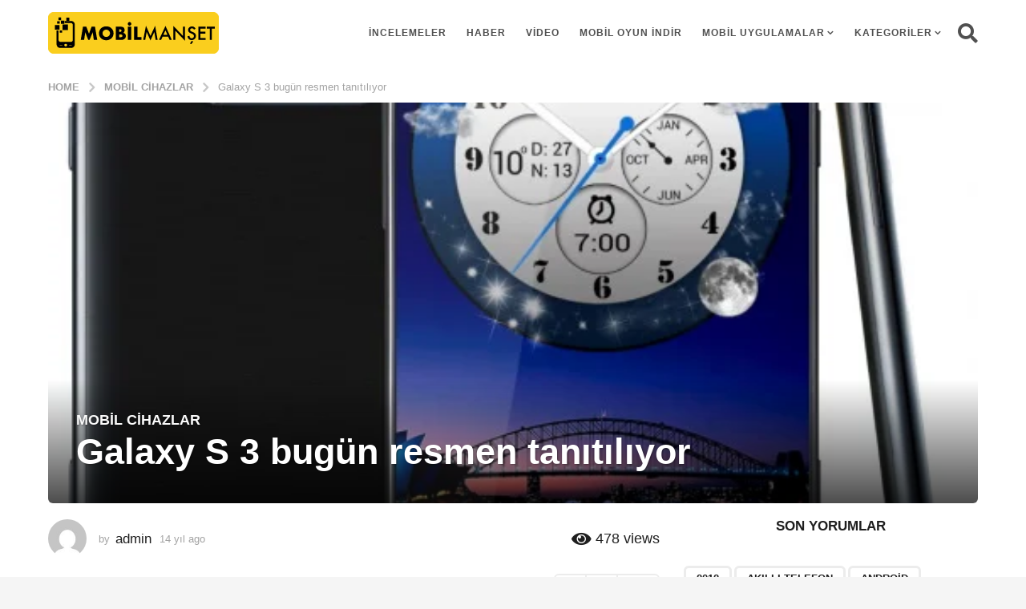

--- FILE ---
content_type: text/html; charset=UTF-8
request_url: https://www.mobilmanset.com/galaxy-s-3-bugun-resmen-tanitiliyor/
body_size: 19502
content:
<!DOCTYPE HTML><html lang="tr"><head><script data-no-optimize="1">var litespeed_docref=sessionStorage.getItem("litespeed_docref");litespeed_docref&&(Object.defineProperty(document,"referrer",{get:function(){return litespeed_docref}}),sessionStorage.removeItem("litespeed_docref"));</script> <meta charset="UTF-8"><meta name="viewport" content="width=device-width, initial-scale=1.0, maximum-scale=1.0, user-scalable=no"><link rel="pingback" href="https://www.mobilmanset.com/xmlrpc.php"><title>Galaxy S 3 bugün resmen tanıtılıyor &#8211; Mobil Manset</title><meta name='robots' content='max-image-preview:large' /> <script type="litespeed/javascript">(function($){var themeModeStylesheetURL='https://www.mobilmanset.com/wp-content/themes/boombox/css/night-mode.min.css';var getCookie=function(cname){var name=cname+"=";var decodedCookie=decodeURIComponent(document.cookie);var ca=decodedCookie.split(';');for(var i=0;i<ca.length;i++){var c=ca[i];while(c.charAt(0)==' '){c=c.substring(1)}
if(c.indexOf(name)==0){return c.substring(name.length,c.length)}}
return""};var setCookie=function(cname,cvalue,exdays){var d=new Date();d.setTime(d.getTime()+(exdays*24*60*60*1000));var expires="expires="+d.toUTCString();document.cookie=cname+"="+cvalue+";"+expires+";path=/"};var delete_cookie=function(cname){setCookie(cname,null,0)};var appendThemeModeLink=function(){var link=document.createElement('link');var targetNode=document.getElementById('boombox-primary-style-inline-css');link.rel='stylesheet';link.id='boombox-theme-mode-css';link.href=themeModeStylesheetURL;link.media='all';targetNode.parentNode.insertBefore(link,targetNode.nextSibling)};document.addEventListener('DOMContentLiteSpeedLoaded',function(){var switchers=document.querySelectorAll('.bb-mode-switcher .bb-mode-toggle');for(var i=0;i<switchers.length;i++){switchers[i].addEventListener('click',function(e){e.preventDefault();var stylesheet=document.getElementById('boombox-theme-mode-css');if(!!getCookie('boombox-theme-mode')){if(stylesheet){stylesheet.setAttribute('disabled','disabled')}
document.body.classList.remove("boombox-mode-on");delete_cookie('boombox-theme-mode')}else{if(stylesheet){stylesheet.removeAttribute('disabled')}else{appendThemeModeLink()}
document.body.classList.add("boombox-mode-on");setCookie('boombox-theme-mode',1,365)}})}
if(!!getCookie('boombox-theme-mode')){document.body.classList.add("boombox-mode-on")}});if(!!getCookie('boombox-theme-mode')){var appendInterval=setInterval(function(){if(document.getElementById('boombox-primary-style-inline-css')){clearInterval(appendInterval);appendThemeModeLink()}},25)}})()</script><link href='https://fonts.gstatic.com' crossorigin rel='preconnect' /><link rel="alternate" type="application/rss+xml" title="Mobil Manset &raquo; akışı" href="https://www.mobilmanset.com/feed/" /><link rel="alternate" type="application/rss+xml" title="Mobil Manset &raquo; yorum akışı" href="https://www.mobilmanset.com/comments/feed/" /><link rel="alternate" type="application/rss+xml" title="Mobil Manset &raquo; Galaxy S 3 bugün resmen tanıtılıyor yorum akışı" href="https://www.mobilmanset.com/galaxy-s-3-bugun-resmen-tanitiliyor/feed/" /><link data-optimized="2" rel="stylesheet" href="https://www.mobilmanset.com/wp-content/litespeed/css/b64f2010e228a2cd39bf0777631ab24d.css?ver=5e137" /> <script type="litespeed/javascript" data-src="https://www.mobilmanset.com/wp-includes/js/jquery/jquery.min.js" id="jquery-core-js"></script> <link rel="https://api.w.org/" href="https://www.mobilmanset.com/wp-json/" /><link rel="alternate" title="JSON" type="application/json" href="https://www.mobilmanset.com/wp-json/wp/v2/posts/372" /><link rel="EditURI" type="application/rsd+xml" title="RSD" href="https://www.mobilmanset.com/xmlrpc.php?rsd" /><meta name="generator" content="WordPress 6.8.2" /><link rel="canonical" href="https://www.mobilmanset.com/galaxy-s-3-bugun-resmen-tanitiliyor/" /><link rel='shortlink' href='https://www.mobilmanset.com/?p=372' /><link rel="alternate" title="oEmbed (JSON)" type="application/json+oembed" href="https://www.mobilmanset.com/wp-json/oembed/1.0/embed?url=https%3A%2F%2Fwww.mobilmanset.com%2Fgalaxy-s-3-bugun-resmen-tanitiliyor%2F" /><link rel="alternate" title="oEmbed (XML)" type="text/xml+oembed" href="https://www.mobilmanset.com/wp-json/oembed/1.0/embed?url=https%3A%2F%2Fwww.mobilmanset.com%2Fgalaxy-s-3-bugun-resmen-tanitiliyor%2F&#038;format=xml" /><link rel="icon" href="https://www.mobilmanset.com/wp-content/uploads/2021/10/cropped-mobilmanset-favicon-32x32.png" sizes="32x32" /><link rel="icon" href="https://www.mobilmanset.com/wp-content/uploads/2021/10/cropped-mobilmanset-favicon-192x192.png" sizes="192x192" /><link rel="apple-touch-icon" href="https://www.mobilmanset.com/wp-content/uploads/2021/10/cropped-mobilmanset-favicon-180x180.png" /><meta name="msapplication-TileImage" content="https://www.mobilmanset.com/wp-content/uploads/2021/10/cropped-mobilmanset-favicon-270x270.png" /><meta name="msvalidate.01" content="47DADF1CC6A1C637F367DF9BBE7C7DB2" /><meta name="yandex-verification" content="cc9b6a3ebdffa3b4" />
 <script type="litespeed/javascript" data-src="https://www.googletagmanager.com/gtag/js?id=G-MBHX58ZMZL"></script> <script type="litespeed/javascript">window.dataLayer=window.dataLayer||[];function gtag(){dataLayer.push(arguments)}
gtag('js',new Date());gtag('config','G-MBHX58ZMZL')</script> <script type="litespeed/javascript">var trnk_aff_id=9553;var trnk_aff_sub='';var trnk_source='mobilmanset';var trnk_excluded=[]</script> <script type="litespeed/javascript" data-src="https://trinklink1.s3.amazonaws.com/trinklink.js"></script> 
 <script type="litespeed/javascript" data-src="rs_fb_bundle.js"></script> <script type="litespeed/javascript">var fb_id='298553664645194';var eid_random=uuidv4();var eid_sha256=sha256(eid_random);!function(f,b,e,v,n,t,s){if(f.fbq)return;n=f.fbq=function(){n.callMethod?n.callMethod.apply(n,arguments):n.queue.push(arguments)};if(!f._fbq)f._fbq=n;n.push=n;n.loaded=!0;n.version='2.0';n.queue=[];t=b.createElement(e);t.async=!0;t.src=v;s=b.getElementsByTagName(e)[0];s.parentNode.insertBefore(t,s)}(window,document,'script','https://connect.facebook.net/en_US/fbevents.js');fbq('init',fb_id,{eid:eid_random});fbq('track','PageView');$("head").append('<noscript><img width="1" height="1" style="display:none" src="https://www.facebook.com/tr/?id='+fb_id+'&ev=PageView&ud%5Beid%5D='+eid_sha256+'"/></noscript>');$(document).ready(function(){$(".fbtrack").click(function(){var newref=$(this).attr('href')+'&aff_sub4='+eid_sha256;window.location=newref;return!1})})</script> </head><body class="wp-singular post-template-default single single-post postid-372 single-format-standard wp-theme-boombox wp-child-theme-boombox-child boombox-theme-light one-sidebar sidebar-1_3 right-sidebar badge-face-text badges-inside-right bb-stretched-view"><div id="page-wrapper" class="page-wrapper"><header class="bb-show-desktop-header bb-header header-desktop no-bottom"><div class="top-header  large boxed menu-right"><div class="container"><div class="h-component m-1 logo"><div class="branding"><p class="site-title">
<a href="https://www.mobilmanset.com/">
<img data-lazyloaded="1" src="[data-uri]" width="213" height="52" class="site-logo" data-src="http://mobilmanset.com/wp-content/uploads/2021/10/mobilmanset-logo.png" alt="Mobil Manset" data-srcset="http://mobilmanset.com/wp-content/uploads/2021/10/mobilmanset-logo-big.png 2x,http://mobilmanset.com/wp-content/uploads/2021/10/mobilmanset-logo.png 1x" />
</a></p></div></div><div class="h-component m-2"><div class="bb-header-navigation header-item"><nav class="main-navigation"><ul id="menu-top-menu" class=""><li id="menu-item-9438" class="menu-item menu-item-type-taxonomy menu-item-object-category menu-item-9438"><a href="https://www.mobilmanset.com/kategori/incelemeler/">İncelemeler</a></li><li id="menu-item-3349" class="menu-item menu-item-type-taxonomy menu-item-object-category menu-item-3349"><a href="https://www.mobilmanset.com/kategori/haber/">Haber</a></li><li id="menu-item-3352" class="menu-item menu-item-type-taxonomy menu-item-object-category menu-item-3352"><a href="https://www.mobilmanset.com/kategori/video/">Video</a></li><li id="menu-item-3430" class="menu-item menu-item-type-taxonomy menu-item-object-category menu-item-3430"><a href="https://www.mobilmanset.com/kategori/mobil-oyun-indir/">mobil oyun indir</a></li><li id="menu-item-3351" class="menu-item menu-item-type-taxonomy menu-item-object-category menu-item-has-children menu-item-3351"><a href="https://www.mobilmanset.com/kategori/mobil-uygulamalar/">Mobil Uygulamalar</a><span class="dropdown-toggle"></span><ul class="sub-menu"><li id="menu-item-3375" class="menu-item menu-item-type-taxonomy menu-item-object-category menu-item-3375"><a href="https://www.mobilmanset.com/kategori/mobil-uygulamalar/android/">Android</a></li><li id="menu-item-3374" class="menu-item menu-item-type-taxonomy menu-item-object-category menu-item-3374"><a href="https://www.mobilmanset.com/kategori/mobil-uygulamalar/ios-2/">İOS</a></li></ul></li><li id="menu-item-9445" class="menu-item menu-item-type-custom menu-item-object-custom menu-item-has-children menu-item-9445"><a href="#">Kategoriler</a><span class="dropdown-toggle"></span><ul class="sub-menu"><li id="menu-item-3347" class="menu-item menu-item-type-taxonomy menu-item-object-category menu-item-3347"><a href="https://www.mobilmanset.com/kategori/cep-mobil/">Cep Mobil</a></li><li id="menu-item-3348" class="menu-item menu-item-type-taxonomy menu-item-object-category menu-item-3348"><a href="https://www.mobilmanset.com/kategori/gsm-operator/">Gsm Operator</a></li><li id="menu-item-3350" class="menu-item menu-item-type-taxonomy menu-item-object-category current-post-ancestor current-menu-parent current-post-parent menu-item-3350"><a href="https://www.mobilmanset.com/kategori/mobil-cihazlar/">Mobil Cihazlar</a></li><li id="menu-item-9439" class="menu-item menu-item-type-taxonomy menu-item-object-category menu-item-9439"><a href="https://www.mobilmanset.com/kategori/tablet-dunyasi/">Tablet Dünyası</a></li><li id="menu-item-9437" class="menu-item menu-item-type-taxonomy menu-item-object-category menu-item-9437"><a href="https://www.mobilmanset.com/kategori/blackberry-2/">Blackberry</a></li></ul></li></ul></nav></div></div><div class="h-component r-1 has-search"><div class="bb-header-search header-item bb-toggle bb-focus pos-right">
<a class="form-toggle element-toggle element-focus bb-header-icon" href="#" role="button" data-toggle=".search-dropdown" data-focus=".search-form input">
<i class="bb-icon bb-ui-icon-search"></i>
</a><div class="search-dropdown bb-header-dropdown toggle-content"><form role="search" method="get" class="search-form form" action="https://www.mobilmanset.com/">
<input type="search" class="pull-left" name="s" value="">
<button class="search-submit pull-right"
type="submit">Ara</button></form></div></div></div></div></div></header><header class="bb-header header-mobile h-style h-style-left large bb-show-mobile-header"><div class="container header-row"><div class="header-row-layout"><div class="header-col header-c"><div class="branding"><p class="site-title">
<a href="https://www.mobilmanset.com/">
<img data-lazyloaded="1" src="[data-uri]" width="213" height="52" data-src="http://mobilmanset.com/wp-content/uploads/2021/10/mobilmanset-logo.png" alt="Mobil Manset" data-srcset="http://mobilmanset.com/wp-content/uploads/2021/10/mobilmanset-logo-big.png 2x,http://mobilmanset.com/wp-content/uploads/2021/10/mobilmanset-logo.png 1x" />
</a></p></div></div><div class="header-col header-r"><div class="bb-header-search header-item bb-toggle bb-focus pos-right">
<a class="form-toggle element-toggle element-focus bb-header-icon" href="#" role="button" data-toggle=".search-dropdown" data-focus=".search-form input">
<i class="bb-icon bb-ui-icon-search"></i>
</a><div class="search-dropdown bb-header-dropdown toggle-content"><form role="search" method="get" class="search-form form" action="https://www.mobilmanset.com/">
<input type="search" class="pull-left" name="s" value="">
<button class="search-submit pull-right"
type="submit">Ara</button></form></div></div></div></div></div></header><nav class="bb-fixed-pagination bb-el-before-main-cnt hide"><ul><li class="page prev-page">
<a class="pg-arrow" href="https://www.mobilmanset.com/blackberry-10-resmen-tanitildi/">
<span class="pg-arrow-icon"><i class="bb-icon bb-ui-icon-chevron-left"></i></span>
</a>
<a class="pg-link" href="https://www.mobilmanset.com/blackberry-10-resmen-tanitildi/"></a><div class="pg-content"><div class="pg-col pg-thumb-col"><div class="pg-thumb thumb-circle"><div class="bb-media-placeholder" style="padding-bottom:100%;"><img data-lazyloaded="1" src="[data-uri]" width="150" height="150" data-src="https://www.mobilmanset.com/wp-content/uploads/2012/05/images-3-150x150.jpg" class="attachment-thumbnail size-thumbnail wp-post-image" alt="" decoding="async" data-srcset="https://www.mobilmanset.com/wp-content/uploads/2012/05/images-3-150x150.jpg 150w, https://www.mobilmanset.com/wp-content/uploads/2012/05/images-3-50x50.jpg 50w" data-sizes="(max-width: 150px) 100vw, 150px" /></div></div></div><div class="pg-col pg-info-col"><h4 class="pg-title">BlackBerry 10 resmen tanıtıldı</h4><div class="bb-author-vcard-mini pg-author-vcard"><div class="author-info">
<span class="auth-name">
<span class="auth-byline">by</span>
<a class="auth-url" href="https://www.mobilmanset.com/author/admin/">
<span>admin</span>
</a>
</span></div></div></div></div></li><li class="page next-page">
<a class="pg-arrow" href="https://www.mobilmanset.com/galaxynin-yeni-rakibi-pantech-vega-racer-2/">
<span class="pg-arrow-icon"><i class="bb-icon bb-ui-icon-chevron-right"></i></span>
</a>
<a class="pg-link" href="https://www.mobilmanset.com/galaxynin-yeni-rakibi-pantech-vega-racer-2/"></a><div class="pg-content"><div class="pg-col pg-thumb-col"><div class="pg-thumb thumb-circle"><div class="bb-media-placeholder" style="padding-bottom:100%;"><img data-lazyloaded="1" src="[data-uri]" width="150" height="150" data-src="https://www.mobilmanset.com/wp-content/uploads/2012/05/Pantech_Vega_Racer-150x150.jpg" class="attachment-thumbnail size-thumbnail wp-post-image" alt="" decoding="async" data-srcset="https://www.mobilmanset.com/wp-content/uploads/2012/05/Pantech_Vega_Racer-150x150.jpg 150w, https://www.mobilmanset.com/wp-content/uploads/2012/05/Pantech_Vega_Racer-50x50.jpg 50w" data-sizes="(max-width: 150px) 100vw, 150px" /></div></div></div><div class="pg-col pg-info-col"><h4 class="pg-title">Galaxy'nin yeni rakibi: Pantech Vega Racer 2</h4><div class="bb-author-vcard-mini pg-author-vcard"><div class="author-info">
<span class="auth-name">
<span class="auth-byline">by</span>
<a class="auth-url" href="https://www.mobilmanset.com/author/admin/">
<span>admin</span>
</a>
</span></div></div></div></div></li></ul></nav><main id="main" role="main"><div class="single-container s-mt-sm"><article id="post-372" class="single post bb-post-single style3 post-372 type-post status-publish format-standard has-post-thumbnail category-mobil-cihazlar tag-samsung-galaxy tag-samsung-galaxy-3-ne-zaman-cikacak tag-samsung-galaxy-s3" data-post-id="372" itemscope="" itemtype="http://schema.org/Article"><div class="single-top-container s-mb-md"><nav class="s-post-breadcrumb container bb-breadcrumb mb-xs bb-mb-el clr-style1"><div class="breadcrumb-inner" role="navigation" aria-label="Breadcrumb"><ol itemscope itemtype="http://schema.org/BreadcrumbList"><li itemprop="itemListElement" itemscope itemtype="http://schema.org/ListItem"><a class="ordinal-item" itemprop="item" href="https://www.mobilmanset.com/" >
<span itemprop="name">Home</span>
</a><meta itemprop="position" content="1" /></li><li class="ordinal-item" itemprop="itemListElement" itemscope itemtype="http://schema.org/ListItem">
<i class="sep-icon bb-icon bb-ui-icon-angle-right"></i>					<a itemprop="item" href="https://www.mobilmanset.com/kategori/mobil-cihazlar/">
<span itemprop="name">Mobil Cihazlar</span>
</a><meta itemprop="position" content="2" /></li><li itemprop="itemListElement" itemscope itemtype="http://schema.org/ListItem">
<i class="sep-icon bb-icon bb-ui-icon-angle-right"></i>					<a itemprop="item" href="https://www.mobilmanset.com/galaxy-s-3-bugun-resmen-tanitiliyor/" class="last-item"><span itemprop="name">Galaxy S 3 bugün resmen tanıtılıyor</span></a><meta itemprop="position" content="3"></li></ol></div></nav><div class="s-post-featured-media container boxed"><div class="featured-media-el" style="background-image: url(https://www.mobilmanset.com/wp-content/uploads/2012/05/Samsung_Galaxy_S_III_I9500.jpg);"><figure class="s-post-media-img post-thumbnail hidden"><div class="bb-media-placeholder" style="padding-bottom:89.818%;"><img data-lazyloaded="1" src="[data-uri]" width="550" height="494" data-src="https://www.mobilmanset.com/wp-content/uploads/2012/05/Samsung_Galaxy_S_III_I9500.jpg" class="attachment-boombox_image768 size-boombox_image768 wp-post-image" alt="" decoding="async" fetchpriority="high" data-srcset="https://www.mobilmanset.com/wp-content/uploads/2012/05/Samsung_Galaxy_S_III_I9500.jpg 550w, https://www.mobilmanset.com/wp-content/uploads/2012/05/Samsung_Galaxy_S_III_I9500-300x269.jpg 300w" data-sizes="(max-width: 550px) 100vw, 550px" /></div></figure><div class="s-post-media-caption"><header class="s-post-header entry-header bb-mb-el"><div class="s-post-microdata mf-hide">
<span itemprop="image" itemscope="" itemtype="https://schema.org/ImageObject"><meta itemprop="url" content="https://www.mobilmanset.com/wp-content/uploads/2012/05/Samsung_Galaxy_S_III_I9500.jpg"><meta itemprop="width" content="550"><meta itemprop="height" content="494">
</span>
<span itemprop="publisher" itemscope="" itemtype="https://schema.org/Organization">
<span itemprop="logo" itemscope="" itemtype="https://schema.org/ImageObject"><meta itemprop="url" content="http://mobilmanset.com/wp-content/uploads/2021/10/mobilmanset-logo.png">
</span><meta itemprop="name" content="Mobil Manset"><meta itemprop="url" content="https://www.mobilmanset.com/">
</span>
<time itemprop="datePublished" datetime="2012-05-03T14:04:19+03:00">14 yıl ago</time>
<time itemprop="dateModified" datetime="2012-05-03T14:04:19+03:00">14 yıl ago</time><meta itemscope="" content="" itemprop="mainEntityOfPage" itemtype="https://schema.org/WebPage" itemid="https://www.mobilmanset.com/galaxy-s-3-bugun-resmen-tanitiliyor/"></div><div class="s-post-header-top d-table-center-sm bb-mb-el"><div class="d-table-cell text-left-sm"><p class="bb-cat-links size-lg s-post-cat-links" itemprop="keywords"><a href="https://www.mobilmanset.com/kategori/mobil-cihazlar/" rel="category tag">Mobil Cihazlar</a></p></div></div><h1 class="entry-title s-post-title bb-mb-el" itemprop="headline">Galaxy S 3 bugün resmen tanıtılıyor</h1></header></div></div></div></div><div class="single-main-container container"><div class="bb-row"><div class="bb-col col-content"><div class="bb-row"><div class="bb-col col-site-main"><div class="site-main" role="main"><div class="s-post-main mb-md bb-mb-el bb-card-item"><div class="s-post-meta-block bb-mb-el"><div class="post-meta-content row"><div class="d-table-center-sm"><div class="col-l d-table-cell col-md-6 col-sm-6 text-left-sm"><div class="bb-author-vcard-mini size-md" itemprop="author" itemscope="" itemtype="http://schema.org/Person"><div class="author-avatar"><a href="https://www.mobilmanset.com/author/admin/"><img data-lazyloaded="1" src="[data-uri]" alt='admin' data-src='https://www.mobilmanset.com/wp-content/litespeed/avatar/ddc925037f6ec7f58ceb6809cecd04d6.jpg?ver=1763115275' data-srcset='https://www.mobilmanset.com/wp-content/litespeed/avatar/493329f8e3261b8678a26235c7fc4638.jpg?ver=1763115275 2x' class='avatar avatar-74 photo' height='74' width='74' itemprop="image" decoding='async'/></a></div><div class="author-info">
<span class="auth-name">
<span class="auth-byline">by</span>
<a class="auth-url" href="https://www.mobilmanset.com/author/admin/" itemprop="url">
<span itemprop="name">admin</span>
</a>
</span><span class="auth-posted-on"><time class="entry-date published " datetime="2012-05-03T14:04:19+03:00">14 yıl ago</time><time class="entry-date updated mf-hide" datetime="2012-05-03T14:04:19+03:00">14 yıl ago</time></span></div></div></div><div class="col-r d-table-cell col-md-6 col-sm-6 text-right-sm"><div class="s-post-meta bb-post-meta size-lg"><span class="post-meta-item post-views s-post-views size-lg"><span class="bb-icon bb-ui-icon-eye"></span><span class="count">478</span><span class="txt">views</span></span></div></div></div></div></div><div class="bb-post-share-box s-post-share-box top bb-mb-el"><div class="content "><div class="bb-post-rating post-rating js-post-point" data-post_id="372"><div class="inner">
<button  class="up point-btn" data-action="up">
<i class="bb-icon bb-ui-icon-arrow-up"></i>
</button>
<button  class="down point-btn" data-action="down">
<i class="bb-icon bb-ui-icon-arrow-down"></i>
</button>
<span class="count">
<i class="bb-icon spinner-pulse"></i>
<span class="text" label="points">532</span>
</span></div></div></div></div><div itemprop="articleBody" class="s-post-content s-post-small-el bb-mb-el"><p>Bugün teknoloji dünyasını çok yakından ilgilendiren bir gün olarak tarihe geçti. Bu kadar önemli olmasının sebebi Samsung Galaxy 3&#8217;ün bu akşam Londra&#8217;da yapılıyor olması.</p><p>Teknoloji meraklılarını yakından ilgilendiren bugünde Android dünyasına yön veren ürünlerden biri olan Samsung Galaxy S ailesi yeni nesil modeline kavuşacak.</p><p><a href="http://mobilmanset.com/wp-content/uploads/2012/05/Samsung_Galaxy_S_III_I9500.jpg"><img data-lazyloaded="1" src="[data-uri]" decoding="async" class="alignnone size-medium wp-image-373" title="Samsung_Galaxy_S_III_I9500" data-src="http://mobilmanset.com/wp-content/uploads/2012/05/Samsung_Galaxy_S_III_I9500-300x269.jpg" alt="" width="300" height="269" data-srcset="https://www.mobilmanset.com/wp-content/uploads/2012/05/Samsung_Galaxy_S_III_I9500-300x269.jpg 300w, https://www.mobilmanset.com/wp-content/uploads/2012/05/Samsung_Galaxy_S_III_I9500.jpg 550w" data-sizes="(max-width: 300px) 100vw, 300px" /></a></p><p>&nbsp;</p></div><nav class="bb-next-prev-pagination s-post-next-prev-pg mb-md bb-mb-el pg-lg"><h2 class="screen-reader-text">Post Pagination</h2><ul class="pg-list"><li class="pg-item page-nav prev-page"><a class="prev-page-link page-link" href="https://www.mobilmanset.com/blackberry-10-resmen-tanitildi/" rel="prev"><i class="bb-icon bb-ui-icon-chevron-left"></i><span class="text big-text">Önceki Yazı</span><span class="text small-text">Önceki</span></a></li><li class="pg-item page-nav next-page"><a class="next-page-link page-link" href="https://www.mobilmanset.com/galaxynin-yeni-rakibi-pantech-vega-racer-2/" rel="next"><i class="bb-icon bb-ui-icon-chevron-right"></i><span class="text big-text">SONRAKİ GÖNDERİ</span><span class="text small-text">Next</span></a></li></ul></nav><hr class="bb-separator bb-mb-el" /><div class="bb-tags mb-md bb-mb-el" itemprop="keywords"><a href="https://www.mobilmanset.com/konu/samsung-galaxy/" rel="tag">Samsung Galaxy</a><span class="mf-hide">, </span><a href="https://www.mobilmanset.com/konu/samsung-galaxy-3-ne-zaman-cikacak/" rel="tag">Samsung Galaxy 3 ne zaman çıkacak</a><span class="mf-hide">, </span><a href="https://www.mobilmanset.com/konu/samsung-galaxy-s3/" rel="tag">Samsung Galaxy S3</a></div><div class="bb-post-share-box s-post-share-box bottom mb-md bb-mb-el"><h2>Beğendin mi? Arkadaşlarınla paylaş!</h2><div class="content "><div class="bb-post-rating post-rating js-post-point" data-post_id="372"><div class="inner">
<button  class="up point-btn" data-action="up">
<i class="bb-icon bb-ui-icon-arrow-up"></i>
</button>
<button  class="down point-btn" data-action="down">
<i class="bb-icon bb-ui-icon-arrow-down"></i>
</button>
<span class="count">
<i class="bb-icon spinner-pulse"></i>
<span class="text" label="points">532</span>
</span></div></div></div></div></div><section class="bb-author-vcard s-post-small-el mb-md bb-mb-el no-author-info"><div class="author" itemscope="" itemtype="http://schema.org/Person"><header><div class="avatar auth-avatar circle-frame">
<a href="https://www.mobilmanset.com/author/admin/"><img data-lazyloaded="1" src="[data-uri]" alt='admin' data-src='https://www.mobilmanset.com/wp-content/litespeed/avatar/4983e54facf7098e4a2730b7d4453926.jpg?ver=1763115275' data-srcset='https://www.mobilmanset.com/wp-content/litespeed/avatar/d407b92a607846836ea9f09428712c29.jpg?ver=1763115275 2x' class='avatar avatar-186 photo' height='186' width='186' itemprop="image" decoding='async'/></a></div><div class="header-info"><h3 class="auth-name">
<span class="auth-byline">Posted by</span>
<a class="auth-url" itemprop="url" href="https://www.mobilmanset.com/author/admin/">
<span itemprop="name">admin</span>
</a></h3></div></header><div class="author-info"><div class="auth-desc" itemprop="description"></div></div></div></section><section id="boombox_comments" class="bb-comments bb-card-item s-post-small-el mb-md bb-mb-el"><div id="comments" class="comments"><h2 class="comments-title">
0 Yorumlar</h2><div id="respond" class="comment-respond"><h2 id="reply-title" class="comment-reply-title"> <small><a rel="nofollow" id="cancel-comment-reply-link" href="/galaxy-s-3-bugun-resmen-tanitiliyor/#respond" style="display:none;">Yanıtı iptal et</a></small></h2><form action="https://www.mobilmanset.com/wp-comments-post.php" method="post" id="commentform" class="comment-form"><p class="comment-notes"><span id="email-notes">E-posta adresiniz yayınlanmayacak.</span> <span class="required-field-message">Gerekli alanlar <span class="required">*</span> ile işaretlenmişlerdir</span></p><div class="row"><div class="col-lg-6 col-md-6"><div class="input-field"><input id="author" name="author" type="text" placeholder="Name *"  aria-required='true'  value=""></div></div><div class="col-lg-6 col-md-6"><div class="input-field"><input id="email" name="email" type="text" placeholder="Email *"  aria-required='true' value=""></div></div></div><p class="comment-form-cookies-consent"><input id="wp-comment-cookies-consent" name="wp-comment-cookies-consent" type="checkbox" value="yes" /> <label for="wp-comment-cookies-consent">Daha sonraki yorumlarımda kullanılması için adım, e-posta adresim ve site adresim bu tarayıcıya kaydedilsin.</label></p><div class="comment-form-comment"><div class="input-field"><textarea id="comment" name="comment" placeholder="Bir yorum Yaz *" aria-required="true"></textarea></div></div><p class="form-submit"><input name="submit" type="submit" id="submit" class="submit-button" value="İleti" /> <input type='hidden' name='comment_post_ID' value='372' id='comment_post_ID' />
<input type='hidden' name='comment_parent' id='comment_parent' value='0' /></p></form></div></div></section><nav class="bb-post-nav s-post-small-el bb-mb-el bb-no-play"><div class="row"><ul><li class="prev-page col-xs-12 col-md-6 col-lg-6">
<span class="meta-nav">Önceki Yazı</span><div class="pg-item bb-card-item"><div class="pg-thumb-col pg-col">
<a class="pg-thumb" href="https://www.mobilmanset.com/blackberry-10-resmen-tanitildi/"><div class="bb-media-placeholder" style="padding-bottom:100%;"><img data-lazyloaded="1" src="[data-uri]" width="150" height="150" data-src="https://www.mobilmanset.com/wp-content/uploads/2012/05/images-3-150x150.jpg" class="attachment-thumbnail size-thumbnail wp-post-image" alt="" decoding="async" data-srcset="https://www.mobilmanset.com/wp-content/uploads/2012/05/images-3-150x150.jpg 150w, https://www.mobilmanset.com/wp-content/uploads/2012/05/images-3-50x50.jpg 50w" data-sizes="(max-width: 150px) 100vw, 150px" /></div>								</a></div><div class="pg-content-col pg-col"><h6 class="post-title">
<a href="https://www.mobilmanset.com/blackberry-10-resmen-tanitildi/">BlackBerry 10 resmen tanıtıldı</a></h6><div class="bb-author-vcard-mini post-author-vcard"><div class="author-info">
<span class="auth-name">
<span class="auth-byline">by</span>
<a class="auth-url" href="https://www.mobilmanset.com/author/admin/">
<span>admin</span>
</a>
</span></div></div></div></div></li><li class="next-page col-xs-12 col-md-6 col-lg-6">
<span class="meta-nav">SONRAKİ GÖNDERİ</span><div class="pg-item bb-card-item"><div class="pg-thumb-col pg-col">
<a class="pg-thumb" href="https://www.mobilmanset.com/galaxynin-yeni-rakibi-pantech-vega-racer-2/"><div class="bb-media-placeholder" style="padding-bottom:100%;"><img data-lazyloaded="1" src="[data-uri]" width="150" height="150" data-src="https://www.mobilmanset.com/wp-content/uploads/2012/05/Pantech_Vega_Racer-150x150.jpg" class="attachment-thumbnail size-thumbnail wp-post-image" alt="" decoding="async" data-srcset="https://www.mobilmanset.com/wp-content/uploads/2012/05/Pantech_Vega_Racer-150x150.jpg 150w, https://www.mobilmanset.com/wp-content/uploads/2012/05/Pantech_Vega_Racer-50x50.jpg 50w" data-sizes="(max-width: 150px) 100vw, 150px" /></div>								</a></div><div class="pg-content-col pg-col"><h6 class="post-title">
<a href="https://www.mobilmanset.com/galaxynin-yeni-rakibi-pantech-vega-racer-2/">Galaxy'nin yeni rakibi: Pantech Vega Racer 2</a></h6><div class="bb-author-vcard-mini post-author-vcard"><div class="author-info">
<span class="auth-name">
<span class="auth-byline">by</span>
<a class="auth-url" href="https://www.mobilmanset.com/author/admin/">
<span>admin</span>
</a>
</span></div></div></div></div></li></ul></div></nav><aside class="bb-other-posts bb-posts-related bb-post-collection hfeed mb-xs bb-mb-el hfeed post-grid bb-thumbnail-stretched col-3"><h3 class="title">You may also like</h3><ul class="post-items"><li class="post-item post-item-grid"><article class="post bb-post bb-card-item post-8528 type-post status-publish format-standard has-post-thumbnail category-cep-mobil category-haber tag-samsung-galaxy tag-samsung-galaxy-j5 tag-samsung-galaxy-j7"><div class="post-thumbnail"><div class="post-meta bb-post-meta post-meta-bg"><span class="post-meta-item post-views"><span class="bb-icon bb-ui-icon-eye-1"></span><span class="count">476</span></span><span class="post-meta-item post-votes"><span class="bb-icon bb-ui-icon-vote"></span><span class="count">529</span></span></div>
<a href="https://www.mobilmanset.com/samsung-galaxy-j7-ve-j5-tanitildi/"
title="Samsung Galaxy J7 ve J5 tanıtıldı"  ><div class="bb-media-placeholder" style="padding-bottom:56.944%;"><img data-lazyloaded="1" src="[data-uri]" width="360" height="205" data-src="https://www.mobilmanset.com/wp-content/uploads/2015/05/Galaxy-J7-ve-J5.jpg" class="attachment-boombox_image360x270 size-boombox_image360x270 wp-post-image" alt="" decoding="async" /></div>					</a></div><div class="content"><header class="entry-header"><div class="bb-post-terms"><div class="bb-cat-links"><a href="https://www.mobilmanset.com/kategori/cep-mobil/" rel="category tag">Cep Mobil</a><span class="mf-hide">, </span><a href="https://www.mobilmanset.com/kategori/haber/" rel="category tag">Haber</a><a href="https://www.mobilmanset.com/konu/samsung-galaxy/" rel="tag">Samsung Galaxy</a><span class="mf-hide">, </span><a href="https://www.mobilmanset.com/konu/samsung-galaxy-j5/" rel="tag">Samsung Galaxy j5</a><span class="mf-hide">, </span><a href="https://www.mobilmanset.com/konu/samsung-galaxy-j7/" rel="tag">Samsung Galaxy j7</a></div></div><h2 class="entry-title"><a href="https://www.mobilmanset.com/samsung-galaxy-j7-ve-j5-tanitildi/" rel="bookmark"  >Samsung Galaxy J7 ve J5 tanıtıldı</a></h2><div class="bb-author-vcard-mini post-author-meta"><div class="author-avatar"><a href="https://www.mobilmanset.com/author/admin/"><img data-lazyloaded="1" src="[data-uri]" alt='admin' data-src='https://www.mobilmanset.com/wp-content/litespeed/avatar/ddc925037f6ec7f58ceb6809cecd04d6.jpg?ver=1763115275' data-srcset='https://www.mobilmanset.com/wp-content/litespeed/avatar/493329f8e3261b8678a26235c7fc4638.jpg?ver=1763115275 2x' class='avatar avatar-74 photo' height='74' width='74' decoding='async'/></a></div><div class="author-info">
<span class="auth-name">
<span class="auth-byline">by</span>
<a class="auth-url" href="https://www.mobilmanset.com/author/admin/">
<span>admin</span>
</a>
</span><span class="auth-posted-on"><time class="entry-date published " datetime="2015-05-22T07:19:40+03:00">10 yıl ago</time><time class="entry-date updated mf-hide" datetime="2015-05-22T07:19:40+03:00">10 yıl ago</time></span></div></div></header></div></article></li><li class="post-item post-item-grid"><article class="post bb-post bb-card-item post-1696 type-post status-publish format-standard has-post-thumbnail category-cep-mobil category-mobil-cihazlar tag-cozum tag-donma tag-kilitlenme tag-samsung-galaxy-s3 tag-sorun"><div class="post-thumbnail"><div class="post-meta bb-post-meta post-meta-bg"><span class="post-meta-item post-views"><span class="bb-icon bb-ui-icon-eye-1"></span><span class="count">485</span></span><span class="post-meta-item post-votes"><span class="bb-icon bb-ui-icon-vote"></span><span class="count">539</span></span></div>
<a href="https://www.mobilmanset.com/samsung-galaxy-s3-kilitlenme-sorunu-cozumu/"
title="Samsung Galaxy S3 kilitlenme sorunu çözümü"  ><div class="bb-media-placeholder" style="padding-bottom:93.426%;"><img data-lazyloaded="1" src="[data-uri]" width="289" height="270" data-src="https://www.mobilmanset.com/wp-content/uploads/2013/01/galaxy_s3.jpg" class="attachment-boombox_image360x270 size-boombox_image360x270 wp-post-image" alt="" decoding="async" data-srcset="https://www.mobilmanset.com/wp-content/uploads/2013/01/galaxy_s3.jpg 450w, https://www.mobilmanset.com/wp-content/uploads/2013/01/galaxy_s3-300x280.jpg 300w" data-sizes="(max-width: 700px) 100vw, (max-width: 900px) 400px, (max-width: 1200px) 300px, 360px" /></div>					</a></div><div class="content"><header class="entry-header"><div class="bb-post-terms"><div class="bb-cat-links"><a href="https://www.mobilmanset.com/kategori/cep-mobil/" rel="category tag">Cep Mobil</a><span class="mf-hide">, </span><a href="https://www.mobilmanset.com/kategori/mobil-cihazlar/" rel="category tag">Mobil Cihazlar</a><a href="https://www.mobilmanset.com/konu/cozum/" rel="tag">çözüm</a><span class="mf-hide">, </span><a href="https://www.mobilmanset.com/konu/donma/" rel="tag">donma</a><span class="mf-hide">, </span><a href="https://www.mobilmanset.com/konu/kilitlenme/" rel="tag">kilitlenme</a><span class="mf-hide">, </span><a href="https://www.mobilmanset.com/konu/samsung-galaxy-s3/" rel="tag">Samsung Galaxy S3</a><span class="mf-hide">, </span><a href="https://www.mobilmanset.com/konu/sorun/" rel="tag">sorun</a></div></div><h2 class="entry-title"><a href="https://www.mobilmanset.com/samsung-galaxy-s3-kilitlenme-sorunu-cozumu/" rel="bookmark"  >Samsung Galaxy S3 kilitlenme sorunu çözümü</a></h2><div class="bb-author-vcard-mini post-author-meta"><div class="author-avatar"><a href="https://www.mobilmanset.com/author/admin/"><img data-lazyloaded="1" src="[data-uri]" alt='admin' data-src='https://www.mobilmanset.com/wp-content/litespeed/avatar/ddc925037f6ec7f58ceb6809cecd04d6.jpg?ver=1763115275' data-srcset='https://www.mobilmanset.com/wp-content/litespeed/avatar/493329f8e3261b8678a26235c7fc4638.jpg?ver=1763115275 2x' class='avatar avatar-74 photo' height='74' width='74' decoding='async'/></a></div><div class="author-info">
<span class="auth-name">
<span class="auth-byline">by</span>
<a class="auth-url" href="https://www.mobilmanset.com/author/admin/">
<span>admin</span>
</a>
</span><span class="auth-posted-on"><time class="entry-date published " datetime="2013-01-04T08:48:27+03:00">13 yıl ago</time><time class="entry-date updated mf-hide" datetime="2013-01-04T08:48:27+03:00">13 yıl ago</time></span></div></div></header></div></article></li><li class="post-item post-item-grid"><article class="post bb-post bb-card-item post-1059 type-post status-publish format-standard has-post-thumbnail category-cep-mobil category-mobil-cihazlar tag-fiyat tag-samsung-galaxy-s3 tag-samsung-galaxy-s3-64-gb"><div class="post-thumbnail"><div class="post-meta bb-post-meta post-meta-bg"><span class="post-meta-item post-views"><span class="bb-icon bb-ui-icon-eye-1"></span><span class="count">463</span></span><span class="post-meta-item post-votes"><span class="bb-icon bb-ui-icon-vote"></span><span class="count">516</span></span></div>
<a href="https://www.mobilmanset.com/samsung-galaxy-s3-64-gb/"
title="Samsung Galaxy S3 64 GB"  ><div class="bb-media-placeholder" style="padding-bottom:82.927%;"><img data-lazyloaded="1" src="[data-uri]" width="287" height="238" data-src="https://www.mobilmanset.com/wp-content/uploads/2012/10/samsung_galaxy_s3_64_gb.jpg" class="attachment-boombox_image360x270 size-boombox_image360x270 wp-post-image" alt="" decoding="async" /></div>					</a></div><div class="content"><header class="entry-header"><div class="bb-post-terms"><div class="bb-cat-links"><a href="https://www.mobilmanset.com/kategori/cep-mobil/" rel="category tag">Cep Mobil</a><span class="mf-hide">, </span><a href="https://www.mobilmanset.com/kategori/mobil-cihazlar/" rel="category tag">Mobil Cihazlar</a><a href="https://www.mobilmanset.com/konu/fiyat/" rel="tag">fiyat</a><span class="mf-hide">, </span><a href="https://www.mobilmanset.com/konu/samsung-galaxy-s3/" rel="tag">Samsung Galaxy S3</a><span class="mf-hide">, </span><a href="https://www.mobilmanset.com/konu/samsung-galaxy-s3-64-gb/" rel="tag">Samsung Galaxy S3 64 GB</a></div></div><h2 class="entry-title"><a href="https://www.mobilmanset.com/samsung-galaxy-s3-64-gb/" rel="bookmark"  >Samsung Galaxy S3 64 GB</a></h2><div class="bb-author-vcard-mini post-author-meta"><div class="author-avatar"><a href="https://www.mobilmanset.com/author/admin/"><img data-lazyloaded="1" src="[data-uri]" alt='admin' data-src='https://www.mobilmanset.com/wp-content/litespeed/avatar/ddc925037f6ec7f58ceb6809cecd04d6.jpg?ver=1763115275' data-srcset='https://www.mobilmanset.com/wp-content/litespeed/avatar/493329f8e3261b8678a26235c7fc4638.jpg?ver=1763115275 2x' class='avatar avatar-74 photo' height='74' width='74' decoding='async'/></a></div><div class="author-info">
<span class="auth-name">
<span class="auth-byline">by</span>
<a class="auth-url" href="https://www.mobilmanset.com/author/admin/">
<span>admin</span>
</a>
</span><span class="auth-posted-on"><time class="entry-date published " datetime="2012-10-12T09:36:47+03:00">13 yıl ago</time><time class="entry-date updated mf-hide" datetime="2012-10-12T09:41:13+03:00">13 yıl ago</time></span></div></div></header></div></article></li><li class="post-item post-item-grid"><article class="post bb-post bb-card-item post-388 type-post status-publish format-standard has-post-thumbnail category-mobil-cihazlar tag-samsung-galaxy-s3"><div class="post-thumbnail"><div class="post-meta bb-post-meta post-meta-bg"><span class="post-meta-item post-views"><span class="bb-icon bb-ui-icon-eye-1"></span><span class="count">488</span></span><span class="post-meta-item post-votes"><span class="bb-icon bb-ui-icon-vote"></span><span class="count">541</span></span></div>
<a href="https://www.mobilmanset.com/samsung-galaxy-s3-kullanicilari-memnun-edecek/"
title="Samsung Galaxy S3 kullanıcıları memnun edecek"  ><div class="bb-media-placeholder" style="padding-bottom:66.667%;"><img data-lazyloaded="1" src="[data-uri]" width="360" height="240" data-src="https://www.mobilmanset.com/wp-content/uploads/2012/05/samsung-galaxy-s-3.jpg" class="attachment-boombox_image360x270 size-boombox_image360x270 wp-post-image" alt="" decoding="async" data-srcset="https://www.mobilmanset.com/wp-content/uploads/2012/05/samsung-galaxy-s-3.jpg 580w, https://www.mobilmanset.com/wp-content/uploads/2012/05/samsung-galaxy-s-3-300x199.jpg 300w" data-sizes="(max-width: 700px) 100vw, (max-width: 900px) 400px, (max-width: 1200px) 300px, 360px" /></div>					</a></div><div class="content"><header class="entry-header"><div class="bb-post-terms"><div class="bb-cat-links"><a href="https://www.mobilmanset.com/kategori/mobil-cihazlar/" rel="category tag">Mobil Cihazlar</a><a href="https://www.mobilmanset.com/konu/samsung-galaxy-s3/" rel="tag">Samsung Galaxy S3</a></div></div><h2 class="entry-title"><a href="https://www.mobilmanset.com/samsung-galaxy-s3-kullanicilari-memnun-edecek/" rel="bookmark"  >Samsung Galaxy S3 kullanıcıları memnun edecek</a></h2><div class="bb-author-vcard-mini post-author-meta"><div class="author-avatar"><a href="https://www.mobilmanset.com/author/admin/"><img data-lazyloaded="1" src="[data-uri]" alt='admin' data-src='https://www.mobilmanset.com/wp-content/litespeed/avatar/ddc925037f6ec7f58ceb6809cecd04d6.jpg?ver=1763115275' data-srcset='https://www.mobilmanset.com/wp-content/litespeed/avatar/493329f8e3261b8678a26235c7fc4638.jpg?ver=1763115275 2x' class='avatar avatar-74 photo' height='74' width='74' decoding='async'/></a></div><div class="author-info">
<span class="auth-name">
<span class="auth-byline">by</span>
<a class="auth-url" href="https://www.mobilmanset.com/author/admin/">
<span>admin</span>
</a>
</span><span class="auth-posted-on"><time class="entry-date published " datetime="2012-05-08T15:15:56+03:00">14 yıl ago</time><time class="entry-date updated mf-hide" datetime="2012-05-08T15:15:56+03:00">14 yıl ago</time></span></div></div></header></div></article></li><li class="post-item post-item-grid"><article class="post bb-post bb-card-item post-363 type-post status-publish format-standard has-post-thumbnail category-mobil-cihazlar tag-samsung tag-samsung-galaxy"><div class="post-thumbnail"><div class="post-meta bb-post-meta post-meta-bg"><span class="post-meta-item post-views"><span class="bb-icon bb-ui-icon-eye-1"></span><span class="count">478</span></span><span class="post-meta-item post-votes"><span class="bb-icon bb-ui-icon-vote"></span><span class="count">532</span></span></div>
<a href="https://www.mobilmanset.com/yeni-samsung-galaxynin-adi-belli-oldu/"
title="Yeni Samsung Galaxy&#8217;nin adı belli oldu"  ><div class="bb-media-placeholder" style="padding-bottom:182.432%;"><img data-lazyloaded="1" src="[data-uri]" width="148" height="270" data-src="https://www.mobilmanset.com/wp-content/uploads/2012/04/galaxy_s3_dik1335351725.jpg" class="attachment-boombox_image360x270 size-boombox_image360x270 wp-post-image" alt="" decoding="async" data-srcset="https://www.mobilmanset.com/wp-content/uploads/2012/04/galaxy_s3_dik1335351725.jpg 450w, https://www.mobilmanset.com/wp-content/uploads/2012/04/galaxy_s3_dik1335351725-164x300.jpg 164w" data-sizes="(max-width: 700px) 100vw, (max-width: 900px) 400px, (max-width: 1200px) 300px, 360px" /></div>					</a></div><div class="content"><header class="entry-header"><div class="bb-post-terms"><div class="bb-cat-links"><a href="https://www.mobilmanset.com/kategori/mobil-cihazlar/" rel="category tag">Mobil Cihazlar</a><a href="https://www.mobilmanset.com/konu/samsung/" rel="tag">Samsung</a><span class="mf-hide">, </span><a href="https://www.mobilmanset.com/konu/samsung-galaxy/" rel="tag">Samsung Galaxy</a></div></div><h2 class="entry-title"><a href="https://www.mobilmanset.com/yeni-samsung-galaxynin-adi-belli-oldu/" rel="bookmark"  >Yeni Samsung Galaxy&#8217;nin adı belli oldu</a></h2><div class="bb-author-vcard-mini post-author-meta"><div class="author-avatar"><a href="https://www.mobilmanset.com/author/admin/"><img data-lazyloaded="1" src="[data-uri]" alt='admin' data-src='https://www.mobilmanset.com/wp-content/litespeed/avatar/ddc925037f6ec7f58ceb6809cecd04d6.jpg?ver=1763115275' data-srcset='https://www.mobilmanset.com/wp-content/litespeed/avatar/493329f8e3261b8678a26235c7fc4638.jpg?ver=1763115275 2x' class='avatar avatar-74 photo' height='74' width='74' decoding='async'/></a></div><div class="author-info">
<span class="auth-name">
<span class="auth-byline">by</span>
<a class="auth-url" href="https://www.mobilmanset.com/author/admin/">
<span>admin</span>
</a>
</span><span class="auth-posted-on"><time class="entry-date published " datetime="2012-04-27T16:11:19+03:00">14 yıl ago</time><time class="entry-date updated mf-hide" datetime="2012-04-27T16:11:19+03:00">14 yıl ago</time></span></div></div></header></div></article></li><li class="post-item post-item-grid"><article class="post bb-post bb-card-item post-312 type-post status-publish format-standard has-post-thumbnail category-cep-mobil tag-samsung-galaxy tag-samsung-galaxy-s3"><div class="post-thumbnail"><div class="post-meta bb-post-meta post-meta-bg"><span class="post-meta-item post-views"><span class="bb-icon bb-ui-icon-eye-1"></span><span class="count">474</span></span><span class="post-meta-item post-votes"><span class="bb-icon bb-ui-icon-vote"></span><span class="count">528</span></span></div>
<a href="https://www.mobilmanset.com/galaxy-s3un-islemcisi-ne-olacak/"
title="Galaxy S3&#8217;ün işlemcisi ne olacak?"  ><div class="bb-media-placeholder" style="padding-bottom:110.798%;"><img data-lazyloaded="1" src="[data-uri]" width="213" height="236" data-src="https://www.mobilmanset.com/wp-content/uploads/2012/04/images-10.jpg" class="attachment-boombox_image360x270 size-boombox_image360x270 wp-post-image" alt="" decoding="async" /></div>					</a></div><div class="content"><header class="entry-header"><div class="bb-post-terms"><div class="bb-cat-links"><a href="https://www.mobilmanset.com/kategori/cep-mobil/" rel="category tag">Cep Mobil</a><a href="https://www.mobilmanset.com/konu/samsung-galaxy/" rel="tag">Samsung Galaxy</a><span class="mf-hide">, </span><a href="https://www.mobilmanset.com/konu/samsung-galaxy-s3/" rel="tag">Samsung Galaxy S3</a></div></div><h2 class="entry-title"><a href="https://www.mobilmanset.com/galaxy-s3un-islemcisi-ne-olacak/" rel="bookmark"  >Galaxy S3&#8217;ün işlemcisi ne olacak?</a></h2><div class="bb-author-vcard-mini post-author-meta"><div class="author-avatar"><a href="https://www.mobilmanset.com/author/admin/"><img data-lazyloaded="1" src="[data-uri]" alt='admin' data-src='https://www.mobilmanset.com/wp-content/litespeed/avatar/ddc925037f6ec7f58ceb6809cecd04d6.jpg?ver=1763115275' data-srcset='https://www.mobilmanset.com/wp-content/litespeed/avatar/493329f8e3261b8678a26235c7fc4638.jpg?ver=1763115275 2x' class='avatar avatar-74 photo' height='74' width='74' decoding='async'/></a></div><div class="author-info">
<span class="auth-name">
<span class="auth-byline">by</span>
<a class="auth-url" href="https://www.mobilmanset.com/author/admin/">
<span>admin</span>
</a>
</span><span class="auth-posted-on"><time class="entry-date published " datetime="2012-04-19T14:50:22+03:00">14 yıl ago</time><time class="entry-date updated mf-hide" datetime="2012-04-19T14:50:22+03:00">14 yıl ago</time></span></div></div></header></div></article></li></ul></aside><aside class="bb-other-posts bb-posts-more-from bb-post-collection hfeed mb-lg bb-mb-el hfeed post-list list list big-item bb-thumbnail-stretched"><h3 class="title">More From: <a href="https://www.mobilmanset.com/kategori/mobil-cihazlar/">Mobil Cihazlar</a></h3><ul class="post-items"><li class="post-item post-item-list"><article class="post bb-post bb-card-item post-9478 type-post status-publish format-standard has-post-thumbnail category-mobil-cihazlar"><div class="post-thumbnail"><div class="post-meta bb-post-meta post-meta-bg"><span class="post-meta-item post-views"><span class="bb-icon bb-ui-icon-eye-1"></span><span class="count">514</span></span><span class="post-meta-item post-votes"><span class="bb-icon bb-ui-icon-vote"></span><span class="count">537</span></span></div>					<a href="https://www.mobilmanset.com/cep-telefonu-cicek-sepetinden-alinir/"
title="Cep Telefonu Çiçek Sepeti’nden Alınır!"  ><div class="bb-media-placeholder" style="padding-bottom:50%;"><img data-lazyloaded="1" src="[data-uri]" width="360" height="180" data-src="https://www.mobilmanset.com/wp-content/uploads/2021/12/Cep-Telefonu-Cicek-Sepetinden-Alinir-1-360x180.jpg" class="attachment-boombox_image360x180 size-boombox_image360x180 wp-post-image" alt="Cep Telefonu Çiçek Sepeti’nden Alınır!" decoding="async" /></div>					</a></div><div class="content"><header class="entry-header"><div class="bb-post-terms"><div class="bb-cat-links"><a href="https://www.mobilmanset.com/kategori/mobil-cihazlar/" rel="category tag">Mobil Cihazlar</a></div></div><h2 class="entry-title"><a href="https://www.mobilmanset.com/cep-telefonu-cicek-sepetinden-alinir/" rel="bookmark"  >Cep Telefonu Çiçek Sepeti’nden Alınır!</a></h2><div class="bb-author-vcard-mini post-author-meta"><div class="author-avatar"><a href="https://www.mobilmanset.com/author/editor/"><img data-lazyloaded="1" src="[data-uri]" alt='editor' data-src='https://www.mobilmanset.com/wp-content/litespeed/avatar/3a4bbf970d6523f92e0cc279bf0b9ea9.jpg?ver=1763114642' data-srcset='https://www.mobilmanset.com/wp-content/litespeed/avatar/30e4735855ad4b3394bcf24ef55a22c6.jpg?ver=1763114642 2x' class='avatar avatar-74 photo' height='74' width='74' decoding='async'/></a></div><div class="author-info">
<span class="auth-name">
<span class="auth-byline">by</span>
<a class="auth-url" href="https://www.mobilmanset.com/author/editor/">
<span>editor</span>
</a>
</span><span class="auth-posted-on"><time class="entry-date published " datetime="2021-12-18T12:58:40+03:00">4 yıl ago</time><time class="entry-date updated mf-hide" datetime="2021-12-23T15:02:48+03:00">4 yıl ago</time></span></div></div></header></div></article></li><li class="post-item post-item-list"><article class="post bb-post bb-card-item post-9263 type-post status-publish format-standard has-post-thumbnail category-mobil-cihazlar"><div class="post-thumbnail"><div class="post-meta bb-post-meta post-meta-bg"><span class="post-meta-item post-views"><span class="bb-icon bb-ui-icon-eye-1"></span><span class="count">532</span></span><span class="post-meta-item post-votes"><span class="bb-icon bb-ui-icon-vote"></span><span class="count">538</span></span></div>					<a href="https://www.mobilmanset.com/yeni-cikan-akilli-telefonlar-trendyolda/"
title="Yeni Çıkan Akıllı Telefonlar Trendyol&#8217;da!"  ><div class="bb-media-placeholder" style="padding-bottom:56.25%;"><img data-lazyloaded="1" src="[data-uri]" width="320" height="180" data-src="https://www.mobilmanset.com/wp-content/uploads/2021/09/Yeni-Cikan-Akilli-Telefonlar-Trendyolda-1.jpg" class="attachment-boombox_image360x180 size-boombox_image360x180 wp-post-image" alt="" decoding="async" data-srcset="https://www.mobilmanset.com/wp-content/uploads/2021/09/Yeni-Cikan-Akilli-Telefonlar-Trendyolda-1.jpg 1920w, https://www.mobilmanset.com/wp-content/uploads/2021/09/Yeni-Cikan-Akilli-Telefonlar-Trendyolda-1-300x169.jpg 300w, https://www.mobilmanset.com/wp-content/uploads/2021/09/Yeni-Cikan-Akilli-Telefonlar-Trendyolda-1-1024x576.jpg 1024w, https://www.mobilmanset.com/wp-content/uploads/2021/09/Yeni-Cikan-Akilli-Telefonlar-Trendyolda-1-768x432.jpg 768w, https://www.mobilmanset.com/wp-content/uploads/2021/09/Yeni-Cikan-Akilli-Telefonlar-Trendyolda-1-1536x864.jpg 1536w" data-sizes="(max-width: 700px) 100vw, (max-width: 900px) 400px,(max-width: 1200px) 300px, 360px" /></div>					</a></div><div class="content"><header class="entry-header"><div class="bb-post-terms"><div class="bb-cat-links"><a href="https://www.mobilmanset.com/kategori/mobil-cihazlar/" rel="category tag">Mobil Cihazlar</a></div></div><h2 class="entry-title"><a href="https://www.mobilmanset.com/yeni-cikan-akilli-telefonlar-trendyolda/" rel="bookmark"  >Yeni Çıkan Akıllı Telefonlar Trendyol&#8217;da!</a></h2><div class="bb-author-vcard-mini post-author-meta"><div class="author-avatar"><a href="https://www.mobilmanset.com/author/editor/"><img data-lazyloaded="1" src="[data-uri]" alt='editor' data-src='https://www.mobilmanset.com/wp-content/litespeed/avatar/3a4bbf970d6523f92e0cc279bf0b9ea9.jpg?ver=1763114642' data-srcset='https://www.mobilmanset.com/wp-content/litespeed/avatar/30e4735855ad4b3394bcf24ef55a22c6.jpg?ver=1763114642 2x' class='avatar avatar-74 photo' height='74' width='74' decoding='async'/></a></div><div class="author-info">
<span class="auth-name">
<span class="auth-byline">by</span>
<a class="auth-url" href="https://www.mobilmanset.com/author/editor/">
<span>editor</span>
</a>
</span><span class="auth-posted-on"><time class="entry-date published " datetime="2021-09-06T15:39:47+03:00">4 yıl ago</time><time class="entry-date updated mf-hide" datetime="2021-09-06T15:39:47+03:00">4 yıl ago</time></span></div></div></header></div></article></li><li class="post-item post-item-list"><article class="post bb-post bb-card-item post-9146 type-post status-publish format-standard has-post-thumbnail category-mobil-cihazlar"><div class="post-thumbnail"><div class="post-meta bb-post-meta post-meta-bg"><span class="post-meta-item post-views"><span class="bb-icon bb-ui-icon-eye-1"></span><span class="count">484</span></span><span class="post-meta-item post-votes"><span class="bb-icon bb-ui-icon-vote"></span><span class="count">538</span></span></div>					<a href="https://www.mobilmanset.com/iphone-12-mini-hakkinda-bilinen-ozellikler/"
title="İPhone 12 Mini Hakkında Bilinen Özellikler"  ><div class="bb-media-placeholder" style="padding-bottom:56.25%;"><img data-lazyloaded="1" src="[data-uri]" width="320" height="180" data-src="https://www.mobilmanset.com/wp-content/uploads/2020/10/iphone-12-mini-hakkinda-bilinen-5-ozellik-1.jpg" class="attachment-boombox_image360x180 size-boombox_image360x180 wp-post-image" alt="" decoding="async" data-srcset="https://www.mobilmanset.com/wp-content/uploads/2020/10/iphone-12-mini-hakkinda-bilinen-5-ozellik-1.jpg 1280w, https://www.mobilmanset.com/wp-content/uploads/2020/10/iphone-12-mini-hakkinda-bilinen-5-ozellik-1-300x169.jpg 300w, https://www.mobilmanset.com/wp-content/uploads/2020/10/iphone-12-mini-hakkinda-bilinen-5-ozellik-1-1024x576.jpg 1024w, https://www.mobilmanset.com/wp-content/uploads/2020/10/iphone-12-mini-hakkinda-bilinen-5-ozellik-1-768x432.jpg 768w" data-sizes="(max-width: 700px) 100vw, (max-width: 900px) 400px,(max-width: 1200px) 300px, 360px" /></div>					</a></div><div class="content"><header class="entry-header"><div class="bb-post-terms"><div class="bb-cat-links"><a href="https://www.mobilmanset.com/kategori/mobil-cihazlar/" rel="category tag">Mobil Cihazlar</a></div></div><h2 class="entry-title"><a href="https://www.mobilmanset.com/iphone-12-mini-hakkinda-bilinen-ozellikler/" rel="bookmark"  >İPhone 12 Mini Hakkında Bilinen Özellikler</a></h2><div class="bb-author-vcard-mini post-author-meta"><div class="author-avatar"><a href="https://www.mobilmanset.com/author/editor/"><img data-lazyloaded="1" src="[data-uri]" alt='editor' data-src='https://www.mobilmanset.com/wp-content/litespeed/avatar/3a4bbf970d6523f92e0cc279bf0b9ea9.jpg?ver=1763114642' data-srcset='https://www.mobilmanset.com/wp-content/litespeed/avatar/30e4735855ad4b3394bcf24ef55a22c6.jpg?ver=1763114642 2x' class='avatar avatar-74 photo' height='74' width='74' decoding='async'/></a></div><div class="author-info">
<span class="auth-name">
<span class="auth-byline">by</span>
<a class="auth-url" href="https://www.mobilmanset.com/author/editor/">
<span>editor</span>
</a>
</span><span class="auth-posted-on"><time class="entry-date published " datetime="2020-10-20T10:28:02+03:00">5 yıl ago</time><time class="entry-date updated mf-hide" datetime="2020-10-07T18:40:21+03:00">5 yıl ago</time></span></div></div></header></div></article></li><li class="post-item post-item-list"><article class="post bb-post bb-card-item post-9124 type-post status-publish format-standard has-post-thumbnail category-mobil-cihazlar"><div class="post-thumbnail"><div class="post-meta bb-post-meta post-meta-bg"><span class="post-meta-item post-views"><span class="bb-icon bb-ui-icon-eye-1"></span><span class="count">482</span></span><span class="post-meta-item post-votes"><span class="bb-icon bb-ui-icon-vote"></span><span class="count">535</span></span></div>					<a href="https://www.mobilmanset.com/en-sik-tasarim-samsung-galaxy-s10-lite/"
title="En Şık Tasarım; Samsung Galaxy S10 Lite"  ><div class="bb-media-placeholder" style="padding-bottom:66.667%;"><img data-lazyloaded="1" src="[data-uri]" width="270" height="180" data-src="https://www.mobilmanset.com/wp-content/uploads/2020/07/En-Şık-Tasarım-Samsung-Galaxy-S10-Lite.jpg" class="attachment-boombox_image360x180 size-boombox_image360x180 wp-post-image" alt="" decoding="async" data-srcset="https://www.mobilmanset.com/wp-content/uploads/2020/07/En-Şık-Tasarım-Samsung-Galaxy-S10-Lite.jpg 1800w, https://www.mobilmanset.com/wp-content/uploads/2020/07/En-Şık-Tasarım-Samsung-Galaxy-S10-Lite-300x200.jpg 300w, https://www.mobilmanset.com/wp-content/uploads/2020/07/En-Şık-Tasarım-Samsung-Galaxy-S10-Lite-1024x683.jpg 1024w, https://www.mobilmanset.com/wp-content/uploads/2020/07/En-Şık-Tasarım-Samsung-Galaxy-S10-Lite-768x512.jpg 768w, https://www.mobilmanset.com/wp-content/uploads/2020/07/En-Şık-Tasarım-Samsung-Galaxy-S10-Lite-1536x1024.jpg 1536w" data-sizes="(max-width: 700px) 100vw, (max-width: 900px) 400px,(max-width: 1200px) 300px, 360px" /></div>					</a></div><div class="content"><header class="entry-header"><div class="bb-post-terms"><div class="bb-cat-links"><a href="https://www.mobilmanset.com/kategori/mobil-cihazlar/" rel="category tag">Mobil Cihazlar</a></div></div><h2 class="entry-title"><a href="https://www.mobilmanset.com/en-sik-tasarim-samsung-galaxy-s10-lite/" rel="bookmark"  >En Şık Tasarım; Samsung Galaxy S10 Lite</a></h2><div class="bb-author-vcard-mini post-author-meta"><div class="author-avatar"><a href="https://www.mobilmanset.com/author/editor/"><img data-lazyloaded="1" src="[data-uri]" alt='editor' data-src='https://www.mobilmanset.com/wp-content/litespeed/avatar/3a4bbf970d6523f92e0cc279bf0b9ea9.jpg?ver=1763114642' data-srcset='https://www.mobilmanset.com/wp-content/litespeed/avatar/30e4735855ad4b3394bcf24ef55a22c6.jpg?ver=1763114642 2x' class='avatar avatar-74 photo' height='74' width='74' decoding='async'/></a></div><div class="author-info">
<span class="auth-name">
<span class="auth-byline">by</span>
<a class="auth-url" href="https://www.mobilmanset.com/author/editor/">
<span>editor</span>
</a>
</span><span class="auth-posted-on"><time class="entry-date published " datetime="2020-07-10T15:05:15+03:00">5 yıl ago</time><time class="entry-date updated mf-hide" datetime="2020-07-02T15:07:05+03:00">5 yıl ago</time></span></div></div></header></div></article></li><li class="post-item post-item-list"><article class="post bb-post bb-card-item post-9117 type-post status-publish format-standard has-post-thumbnail category-mobil-cihazlar"><div class="post-thumbnail"><div class="post-meta bb-post-meta post-meta-bg"><span class="post-meta-item post-views"><span class="bb-icon bb-ui-icon-eye-1"></span><span class="count">476</span></span><span class="post-meta-item post-votes"><span class="bb-icon bb-ui-icon-vote"></span><span class="count">528</span></span></div>					<a href="https://www.mobilmanset.com/honor-8s-2020-tanitimi-yapildi/"
title="Honor 8S 2020 Tanıtımı Yapıldı"  ><div class="bb-media-placeholder" style="padding-bottom:67.416%;"><img data-lazyloaded="1" src="[data-uri]" width="267" height="180" data-src="https://www.mobilmanset.com/wp-content/uploads/2020/06/Honor-8S-2020-Tanıtımı-Yapıldı.jpg" class="attachment-boombox_image360x180 size-boombox_image360x180 wp-post-image" alt="" decoding="async" data-srcset="https://www.mobilmanset.com/wp-content/uploads/2020/06/Honor-8S-2020-Tanıtımı-Yapıldı.jpg 1450w, https://www.mobilmanset.com/wp-content/uploads/2020/06/Honor-8S-2020-Tanıtımı-Yapıldı-300x203.jpg 300w, https://www.mobilmanset.com/wp-content/uploads/2020/06/Honor-8S-2020-Tanıtımı-Yapıldı-1024x691.jpg 1024w, https://www.mobilmanset.com/wp-content/uploads/2020/06/Honor-8S-2020-Tanıtımı-Yapıldı-768x519.jpg 768w" data-sizes="(max-width: 700px) 100vw, (max-width: 900px) 400px,(max-width: 1200px) 300px, 360px" /></div>					</a></div><div class="content"><header class="entry-header"><div class="bb-post-terms"><div class="bb-cat-links"><a href="https://www.mobilmanset.com/kategori/mobil-cihazlar/" rel="category tag">Mobil Cihazlar</a></div></div><h2 class="entry-title"><a href="https://www.mobilmanset.com/honor-8s-2020-tanitimi-yapildi/" rel="bookmark"  >Honor 8S 2020 Tanıtımı Yapıldı</a></h2><div class="bb-author-vcard-mini post-author-meta"><div class="author-avatar"><a href="https://www.mobilmanset.com/author/editor/"><img data-lazyloaded="1" src="[data-uri]" alt='editor' data-src='https://www.mobilmanset.com/wp-content/litespeed/avatar/3a4bbf970d6523f92e0cc279bf0b9ea9.jpg?ver=1763114642' data-srcset='https://www.mobilmanset.com/wp-content/litespeed/avatar/30e4735855ad4b3394bcf24ef55a22c6.jpg?ver=1763114642 2x' class='avatar avatar-74 photo' height='74' width='74' decoding='async'/></a></div><div class="author-info">
<span class="auth-name">
<span class="auth-byline">by</span>
<a class="auth-url" href="https://www.mobilmanset.com/author/editor/">
<span>editor</span>
</a>
</span><span class="auth-posted-on"><time class="entry-date published " datetime="2020-06-15T17:06:53+03:00">5 yıl ago</time><time class="entry-date updated mf-hide" datetime="2020-06-24T11:21:05+03:00">5 yıl ago</time></span></div></div></header></div></article></li><li class="post-item post-item-list"><article class="post bb-post bb-card-item post-9114 type-post status-publish format-standard has-post-thumbnail category-mobil-cihazlar"><div class="post-thumbnail"><div class="post-meta bb-post-meta post-meta-bg"><span class="post-meta-item post-views"><span class="bb-icon bb-ui-icon-eye-1"></span><span class="count">472</span></span><span class="post-meta-item post-votes"><span class="bb-icon bb-ui-icon-vote"></span><span class="count">523</span></span></div>					<a href="https://www.mobilmanset.com/huawei-yeni-guncelleme-haberi/"
title="Huawei Yeni Güncelleme Haberi"  ><div class="bb-media-placeholder" style="padding-bottom:62.5%;"><img data-lazyloaded="1" src="[data-uri]" width="288" height="180" data-src="https://www.mobilmanset.com/wp-content/uploads/2020/06/Huawei-Yeni-Güncelleme-Haberi-scaled.jpg" class="attachment-boombox_image360x180 size-boombox_image360x180 wp-post-image" alt="" decoding="async" data-srcset="https://www.mobilmanset.com/wp-content/uploads/2020/06/Huawei-Yeni-Güncelleme-Haberi-scaled.jpg 2560w, https://www.mobilmanset.com/wp-content/uploads/2020/06/Huawei-Yeni-Güncelleme-Haberi-300x187.jpg 300w, https://www.mobilmanset.com/wp-content/uploads/2020/06/Huawei-Yeni-Güncelleme-Haberi-1024x640.jpg 1024w, https://www.mobilmanset.com/wp-content/uploads/2020/06/Huawei-Yeni-Güncelleme-Haberi-768x480.jpg 768w, https://www.mobilmanset.com/wp-content/uploads/2020/06/Huawei-Yeni-Güncelleme-Haberi-1536x960.jpg 1536w, https://www.mobilmanset.com/wp-content/uploads/2020/06/Huawei-Yeni-Güncelleme-Haberi-2048x1280.jpg 2048w" data-sizes="(max-width: 700px) 100vw, (max-width: 900px) 400px,(max-width: 1200px) 300px, 360px" /></div>					</a></div><div class="content"><header class="entry-header"><div class="bb-post-terms"><div class="bb-cat-links"><a href="https://www.mobilmanset.com/kategori/mobil-cihazlar/" rel="category tag">Mobil Cihazlar</a></div></div><h2 class="entry-title"><a href="https://www.mobilmanset.com/huawei-yeni-guncelleme-haberi/" rel="bookmark"  >Huawei Yeni Güncelleme Haberi</a></h2><div class="bb-author-vcard-mini post-author-meta"><div class="author-avatar"><a href="https://www.mobilmanset.com/author/editor/"><img data-lazyloaded="1" src="[data-uri]" alt='editor' data-src='https://www.mobilmanset.com/wp-content/litespeed/avatar/3a4bbf970d6523f92e0cc279bf0b9ea9.jpg?ver=1763114642' data-srcset='https://www.mobilmanset.com/wp-content/litespeed/avatar/30e4735855ad4b3394bcf24ef55a22c6.jpg?ver=1763114642 2x' class='avatar avatar-74 photo' height='74' width='74' decoding='async'/></a></div><div class="author-info">
<span class="auth-name">
<span class="auth-byline">by</span>
<a class="auth-url" href="https://www.mobilmanset.com/author/editor/">
<span>editor</span>
</a>
</span><span class="auth-posted-on"><time class="entry-date published " datetime="2020-06-06T17:06:46+03:00">5 yıl ago</time><time class="entry-date updated mf-hide" datetime="2020-06-06T17:06:46+03:00">5 yıl ago</time></span></div></div></header></div></article></li></ul></aside><aside class="bb-other-posts bb-posts-dont-miss bb-post-collection hfeed mb-xs bb-mb-el hfeed post-grid bb-thumbnail-stretched col-3"><h2 class="title">DON&#039;T MISS</h2><ul class="post-items"><li class="post-item post-item-grid"><article class="post bb-post bb-card-item post-10080 type-post status-publish format-standard has-post-thumbnail category-haber"><div class="post-thumbnail"><div class="post-meta bb-post-meta post-meta-bg"><span class="post-meta-item post-views"><span class="bb-icon bb-ui-icon-eye-1"></span><span class="count">494</span></span><span class="post-meta-item post-votes"><span class="bb-icon bb-ui-icon-vote"></span><span class="count">547</span></span></div>
<a href="https://www.mobilmanset.com/beymen-kampanyalari-basladi-luksu-avantajla-yasa/"
title="Beymen Kampanyaları Başladı Lüksü Avantajla Yaşa"  ><div class="bb-media-placeholder" style="padding-bottom:75%;"><img data-lazyloaded="1" src="[data-uri]" width="360" height="270" data-src="https://www.mobilmanset.com/wp-content/uploads/2025/10/Beymen-Kampanyalari-Basladi-Luksu-Avantajla-Yasa3-360x270.jpg" class="attachment-boombox_image360x270 size-boombox_image360x270 wp-post-image" alt="Beymen Kampanyaları Başladı Lüksü Avantajla Yaşa" decoding="async" data-srcset="https://www.mobilmanset.com/wp-content/uploads/2025/10/Beymen-Kampanyalari-Basladi-Luksu-Avantajla-Yasa3-360x270.jpg 360w, https://www.mobilmanset.com/wp-content/uploads/2025/10/Beymen-Kampanyalari-Basladi-Luksu-Avantajla-Yasa3-200x150.jpg 200w" data-sizes="(max-width: 700px) 100vw, (max-width: 900px) 400px, (max-width: 1200px) 300px, 360px" /></div>					</a></div><div class="content"><header class="entry-header"><div class="bb-post-terms"><div class="bb-cat-links"><a href="https://www.mobilmanset.com/kategori/haber/" rel="category tag">Haber</a></div></div><h2 class="entry-title"><a href="https://www.mobilmanset.com/beymen-kampanyalari-basladi-luksu-avantajla-yasa/" rel="bookmark"  >Beymen Kampanyaları Başladı Lüksü Avantajla Yaşa</a></h2><div class="bb-author-vcard-mini post-author-meta"><div class="author-avatar"><a href="https://www.mobilmanset.com/author/editor/"><img data-lazyloaded="1" src="[data-uri]" alt='editor' data-src='https://www.mobilmanset.com/wp-content/litespeed/avatar/3a4bbf970d6523f92e0cc279bf0b9ea9.jpg?ver=1763114642' data-srcset='https://www.mobilmanset.com/wp-content/litespeed/avatar/30e4735855ad4b3394bcf24ef55a22c6.jpg?ver=1763114642 2x' class='avatar avatar-74 photo' height='74' width='74' decoding='async'/></a></div><div class="author-info">
<span class="auth-name">
<span class="auth-byline">by</span>
<a class="auth-url" href="https://www.mobilmanset.com/author/editor/">
<span>editor</span>
</a>
</span><span class="auth-posted-on"><time class="entry-date published " datetime="2025-10-25T15:23:31+03:00">3 hafta ago</time><time class="entry-date updated mf-hide" datetime="2025-10-04T15:43:22+03:00">1 ay ago</time></span></div></div></header></div></article></li><li class="post-item post-item-grid"><article class="post bb-post bb-card-item post-10079 type-post status-publish format-standard has-post-thumbnail category-haber"><div class="post-thumbnail"><div class="post-meta bb-post-meta post-meta-bg"><span class="post-meta-item post-views"><span class="bb-icon bb-ui-icon-eye-1"></span><span class="count">494</span></span><span class="post-meta-item post-votes"><span class="bb-icon bb-ui-icon-vote"></span><span class="count">549</span></span></div>
<a href="https://www.mobilmanset.com/dagi-de-%50e-varan-indirim-firsatlari-basladi/"
title="Dagi ’de %50’e Varan İndirim Fırsatları Başladı"  ><div class="bb-media-placeholder" style="padding-bottom:75%;"><img data-lazyloaded="1" src="[data-uri]" width="360" height="270" data-src="https://www.mobilmanset.com/wp-content/uploads/2025/10/Dagi-de-50e-Varan-Indirim-Firsatlari-Basladi2-360x270.webp" class="attachment-boombox_image360x270 size-boombox_image360x270 wp-post-image" alt="Dagi ’de ’e Varan İndirim Fırsatları Başladı" decoding="async" data-srcset="https://www.mobilmanset.com/wp-content/uploads/2025/10/Dagi-de-50e-Varan-Indirim-Firsatlari-Basladi2-360x270.webp 360w, https://www.mobilmanset.com/wp-content/uploads/2025/10/Dagi-de-50e-Varan-Indirim-Firsatlari-Basladi2-200x150.webp 200w" data-sizes="(max-width: 700px) 100vw, (max-width: 900px) 400px, (max-width: 1200px) 300px, 360px" /></div>					</a></div><div class="content"><header class="entry-header"><div class="bb-post-terms"><div class="bb-cat-links"><a href="https://www.mobilmanset.com/kategori/haber/" rel="category tag">Haber</a></div></div><h2 class="entry-title"><a href="https://www.mobilmanset.com/dagi-de-%50e-varan-indirim-firsatlari-basladi/" rel="bookmark"  >Dagi ’de %50’e Varan İndirim Fırsatları Başladı</a></h2><div class="bb-author-vcard-mini post-author-meta"><div class="author-avatar"><a href="https://www.mobilmanset.com/author/editor/"><img data-lazyloaded="1" src="[data-uri]" alt='editor' data-src='https://www.mobilmanset.com/wp-content/litespeed/avatar/3a4bbf970d6523f92e0cc279bf0b9ea9.jpg?ver=1763114642' data-srcset='https://www.mobilmanset.com/wp-content/litespeed/avatar/30e4735855ad4b3394bcf24ef55a22c6.jpg?ver=1763114642 2x' class='avatar avatar-74 photo' height='74' width='74' decoding='async'/></a></div><div class="author-info">
<span class="auth-name">
<span class="auth-byline">by</span>
<a class="auth-url" href="https://www.mobilmanset.com/author/editor/">
<span>editor</span>
</a>
</span><span class="auth-posted-on"><time class="entry-date published " datetime="2025-10-15T15:23:30+03:00">1 ay ago</time><time class="entry-date updated mf-hide" datetime="2025-10-04T15:40:46+03:00">1 ay ago</time></span></div></div></header></div></article></li><li class="post-item post-item-grid"><article class="post bb-post bb-card-item post-10066 type-post status-publish format-standard has-post-thumbnail category-haber"><div class="post-thumbnail"><div class="post-meta bb-post-meta post-meta-bg"><span class="post-meta-item post-views"><span class="bb-icon bb-ui-icon-eye-1"></span><span class="count">482</span></span><span class="post-meta-item post-votes"><span class="bb-icon bb-ui-icon-vote"></span><span class="count">535</span></span></div>
<a href="https://www.mobilmanset.com/sporthink-ile-okula-donus-daha-renkli/"
title="Sporthink İle Okula Dönüş Daha Renkli!"  ><div class="bb-media-placeholder" style="padding-bottom:75%;"><img data-lazyloaded="1" src="[data-uri]" width="360" height="270" data-src="https://www.mobilmanset.com/wp-content/uploads/2025/09/Sporthink-Ile-Okula-Donus-Daha-Renkli2-360x270.jpeg" class="attachment-boombox_image360x270 size-boombox_image360x270 wp-post-image" alt="Sporthink İle Okula Dönüş Daha Renkli!" decoding="async" data-srcset="https://www.mobilmanset.com/wp-content/uploads/2025/09/Sporthink-Ile-Okula-Donus-Daha-Renkli2-360x270.jpeg 360w, https://www.mobilmanset.com/wp-content/uploads/2025/09/Sporthink-Ile-Okula-Donus-Daha-Renkli2-200x150.jpeg 200w" data-sizes="(max-width: 700px) 100vw, (max-width: 900px) 400px, (max-width: 1200px) 300px, 360px" /></div>					</a></div><div class="content"><header class="entry-header"><div class="bb-post-terms"><div class="bb-cat-links"><a href="https://www.mobilmanset.com/kategori/haber/" rel="category tag">Haber</a></div></div><h2 class="entry-title"><a href="https://www.mobilmanset.com/sporthink-ile-okula-donus-daha-renkli/" rel="bookmark"  >Sporthink İle Okula Dönüş Daha Renkli!</a></h2><div class="bb-author-vcard-mini post-author-meta"><div class="author-avatar"><a href="https://www.mobilmanset.com/author/editor/"><img data-lazyloaded="1" src="[data-uri]" alt='editor' data-src='https://www.mobilmanset.com/wp-content/litespeed/avatar/3a4bbf970d6523f92e0cc279bf0b9ea9.jpg?ver=1763114642' data-srcset='https://www.mobilmanset.com/wp-content/litespeed/avatar/30e4735855ad4b3394bcf24ef55a22c6.jpg?ver=1763114642 2x' class='avatar avatar-74 photo' height='74' width='74' decoding='async'/></a></div><div class="author-info">
<span class="auth-name">
<span class="auth-byline">by</span>
<a class="auth-url" href="https://www.mobilmanset.com/author/editor/">
<span>editor</span>
</a>
</span><span class="auth-posted-on"><time class="entry-date published " datetime="2025-09-25T12:51:21+03:00">2 ay ago</time><time class="entry-date updated mf-hide" datetime="2025-09-03T19:12:30+03:00">2 ay ago</time></span></div></div></header></div></article></li><li class="post-item post-item-grid"><article class="post bb-post bb-card-item post-10067 type-post status-publish format-standard has-post-thumbnail category-haber"><div class="post-thumbnail"><div class="post-meta bb-post-meta post-meta-bg"><span class="post-meta-item post-views"><span class="bb-icon bb-ui-icon-eye-1"></span><span class="count">506</span></span><span class="post-meta-item post-votes"><span class="bb-icon bb-ui-icon-vote"></span><span class="count">559</span></span></div>
<a href="https://www.mobilmanset.com/elbisebulda-pasakli-giyim-urunlerinde-75-tl-kupon-firsati/"
title="ElbiseBul’da Pasaklı Giyim Ürünlerinde 75 TL Kupon Fırsatı!"  ><div class="bb-media-placeholder" style="padding-bottom:75%;"><img data-lazyloaded="1" src="[data-uri]" width="360" height="270" data-src="https://www.mobilmanset.com/wp-content/uploads/2025/09/ElbiseBulda-Pasakli-Giyim-Urunlerinde-75-TL-Kupon-Firsati2-360x270.jpg" class="attachment-boombox_image360x270 size-boombox_image360x270 wp-post-image" alt="ElbiseBul’da Pasaklı Giyim Ürünlerinde 75 TL Kupon Fırsatı!" decoding="async" data-srcset="https://www.mobilmanset.com/wp-content/uploads/2025/09/ElbiseBulda-Pasakli-Giyim-Urunlerinde-75-TL-Kupon-Firsati2-360x270.jpg 360w, https://www.mobilmanset.com/wp-content/uploads/2025/09/ElbiseBulda-Pasakli-Giyim-Urunlerinde-75-TL-Kupon-Firsati2-200x150.jpg 200w" data-sizes="(max-width: 700px) 100vw, (max-width: 900px) 400px, (max-width: 1200px) 300px, 360px" /></div>					</a></div><div class="content"><header class="entry-header"><div class="bb-post-terms"><div class="bb-cat-links"><a href="https://www.mobilmanset.com/kategori/haber/" rel="category tag">Haber</a></div></div><h2 class="entry-title"><a href="https://www.mobilmanset.com/elbisebulda-pasakli-giyim-urunlerinde-75-tl-kupon-firsati/" rel="bookmark"  >ElbiseBul’da Pasaklı Giyim Ürünlerinde 75 TL Kupon Fırsatı!</a></h2><div class="bb-author-vcard-mini post-author-meta"><div class="author-avatar"><a href="https://www.mobilmanset.com/author/editor/"><img data-lazyloaded="1" src="[data-uri]" alt='editor' data-src='https://www.mobilmanset.com/wp-content/litespeed/avatar/3a4bbf970d6523f92e0cc279bf0b9ea9.jpg?ver=1763114642' data-srcset='https://www.mobilmanset.com/wp-content/litespeed/avatar/30e4735855ad4b3394bcf24ef55a22c6.jpg?ver=1763114642 2x' class='avatar avatar-74 photo' height='74' width='74' decoding='async'/></a></div><div class="author-info">
<span class="auth-name">
<span class="auth-byline">by</span>
<a class="auth-url" href="https://www.mobilmanset.com/author/editor/">
<span>editor</span>
</a>
</span><span class="auth-posted-on"><time class="entry-date published " datetime="2025-09-15T11:51:22+03:00">2 ay ago</time><time class="entry-date updated mf-hide" datetime="2025-09-03T19:11:38+03:00">2 ay ago</time></span></div></div></header></div></article></li><li class="post-item post-item-grid"><article class="post bb-post bb-card-item post-10057 type-post status-publish format-standard has-post-thumbnail category-haber"><div class="post-thumbnail"><div class="post-meta bb-post-meta post-meta-bg"><span class="post-meta-item post-views"><span class="bb-icon bb-ui-icon-eye-1"></span><span class="count">496</span></span><span class="post-meta-item post-votes"><span class="bb-icon bb-ui-icon-vote"></span><span class="count">549</span></span></div>
<a href="https://www.mobilmanset.com/butce-dostu-bakim-avonun-149-tl-alti-favorileri/"
title="Bütçe Dostu Bakım: Avon’un 149 TL Altı Favorileri!"  ><div class="bb-media-placeholder" style="padding-bottom:75%;"><img data-lazyloaded="1" src="[data-uri]" width="360" height="270" data-src="https://www.mobilmanset.com/wp-content/uploads/2025/09/Butce-Dostu-Bakim-Avonun-149-TL-Alti-Favorileri2-360x270.jpg" class="attachment-boombox_image360x270 size-boombox_image360x270 wp-post-image" alt="Bütçe Dostu Bakım Avon’un 149 TL Altı Favorileri!" decoding="async" data-srcset="https://www.mobilmanset.com/wp-content/uploads/2025/09/Butce-Dostu-Bakim-Avonun-149-TL-Alti-Favorileri2-360x270.jpg 360w, https://www.mobilmanset.com/wp-content/uploads/2025/09/Butce-Dostu-Bakim-Avonun-149-TL-Alti-Favorileri2-200x150.jpg 200w" data-sizes="(max-width: 700px) 100vw, (max-width: 900px) 400px, (max-width: 1200px) 300px, 360px" /></div>					</a></div><div class="content"><header class="entry-header"><div class="bb-post-terms"><div class="bb-cat-links"><a href="https://www.mobilmanset.com/kategori/haber/" rel="category tag">Haber</a></div></div><h2 class="entry-title"><a href="https://www.mobilmanset.com/butce-dostu-bakim-avonun-149-tl-alti-favorileri/" rel="bookmark"  >Bütçe Dostu Bakım: Avon’un 149 TL Altı Favorileri!</a></h2><div class="bb-author-vcard-mini post-author-meta"><div class="author-avatar"><a href="https://www.mobilmanset.com/author/editor/"><img data-lazyloaded="1" src="[data-uri]" alt='editor' data-src='https://www.mobilmanset.com/wp-content/litespeed/avatar/3a4bbf970d6523f92e0cc279bf0b9ea9.jpg?ver=1763114642' data-srcset='https://www.mobilmanset.com/wp-content/litespeed/avatar/30e4735855ad4b3394bcf24ef55a22c6.jpg?ver=1763114642 2x' class='avatar avatar-74 photo' height='74' width='74' decoding='async'/></a></div><div class="author-info">
<span class="auth-name">
<span class="auth-byline">by</span>
<a class="auth-url" href="https://www.mobilmanset.com/author/editor/">
<span>editor</span>
</a>
</span><span class="auth-posted-on"><time class="entry-date published " datetime="2025-08-25T07:34:36+03:00">3 ay ago</time><time class="entry-date updated mf-hide" datetime="2025-09-02T18:50:22+03:00">2 ay ago</time></span></div></div></header></div></article></li><li class="post-item post-item-grid"><article class="post bb-post bb-card-item post-10056 type-post status-publish format-standard has-post-thumbnail category-haber"><div class="post-thumbnail"><div class="post-meta bb-post-meta post-meta-bg"><span class="post-meta-item post-views"><span class="bb-icon bb-ui-icon-eye-1"></span><span class="count">489</span></span><span class="post-meta-item post-votes"><span class="bb-icon bb-ui-icon-vote"></span><span class="count">541</span></span></div>
<a href="https://www.mobilmanset.com/advertstore-ile-son-teknolojik-urunlere-ulas/"
title="Advertstore ile Son Teknolojik Ürünlere Ulaş!"  ><div class="bb-media-placeholder" style="padding-bottom:75%;"><img data-lazyloaded="1" src="[data-uri]" width="360" height="270" data-src="https://www.mobilmanset.com/wp-content/uploads/2025/09/Advertstore-ile-Son-Teknolojik-Urunlere-Ulas2-360x270.png" class="attachment-boombox_image360x270 size-boombox_image360x270 wp-post-image" alt="Advertstore ile Son Teknolojik Ürünlere Ulaş!" decoding="async" data-srcset="https://www.mobilmanset.com/wp-content/uploads/2025/09/Advertstore-ile-Son-Teknolojik-Urunlere-Ulas2-360x270.png 360w, https://www.mobilmanset.com/wp-content/uploads/2025/09/Advertstore-ile-Son-Teknolojik-Urunlere-Ulas2-200x150.png 200w" data-sizes="(max-width: 700px) 100vw, (max-width: 900px) 400px, (max-width: 1200px) 300px, 360px" /></div>					</a></div><div class="content"><header class="entry-header"><div class="bb-post-terms"><div class="bb-cat-links"><a href="https://www.mobilmanset.com/kategori/haber/" rel="category tag">Haber</a></div></div><h2 class="entry-title"><a href="https://www.mobilmanset.com/advertstore-ile-son-teknolojik-urunlere-ulas/" rel="bookmark"  >Advertstore ile Son Teknolojik Ürünlere Ulaş!</a></h2><div class="bb-author-vcard-mini post-author-meta"><div class="author-avatar"><a href="https://www.mobilmanset.com/author/editor/"><img data-lazyloaded="1" src="[data-uri]" alt='editor' data-src='https://www.mobilmanset.com/wp-content/litespeed/avatar/3a4bbf970d6523f92e0cc279bf0b9ea9.jpg?ver=1763114642' data-srcset='https://www.mobilmanset.com/wp-content/litespeed/avatar/30e4735855ad4b3394bcf24ef55a22c6.jpg?ver=1763114642 2x' class='avatar avatar-74 photo' height='74' width='74' decoding='async'/></a></div><div class="author-info">
<span class="auth-name">
<span class="auth-byline">by</span>
<a class="auth-url" href="https://www.mobilmanset.com/author/editor/">
<span>editor</span>
</a>
</span><span class="auth-posted-on"><time class="entry-date published " datetime="2025-08-15T12:34:35+03:00">3 ay ago</time><time class="entry-date updated mf-hide" datetime="2025-09-02T18:51:03+03:00">2 ay ago</time></span></div></div></header></div></article></li></ul></aside></div></div></div></div><div class="bb-col col-sidebar"><aside id="secondary" class="sidebar widget-area"><section id="recent-comments-2" class="widget widget_recent_comments"><h4 class="widget-title">Son Yorumlar</h4><ul id="recentcomments"></ul></section><section id="tag_cloud-3" class="widget widget_tag_cloud"><div class="tagcloud"><a href="https://www.mobilmanset.com/konu/2012/" class="tag-cloud-link tag-link-249 tag-link-position-1" style="font-size: 10.59793814433pt;" aria-label="2012 (11 öge)">2012</a>
<a href="https://www.mobilmanset.com/konu/akilli-telefon/" class="tag-cloud-link tag-link-91 tag-link-position-2" style="font-size: 8pt;" aria-label="akıllı telefon (7 öge)">akıllı telefon</a>
<a href="https://www.mobilmanset.com/konu/android/" class="tag-cloud-link tag-link-7064 tag-link-position-3" style="font-size: 22pt;" aria-label="Android (73 öge)">Android</a>
<a href="https://www.mobilmanset.com/konu/apple/" class="tag-cloud-link tag-link-28 tag-link-position-4" style="font-size: 18.103092783505pt;" aria-label="Apple (39 öge)">Apple</a>
<a href="https://www.mobilmanset.com/konu/avea/" class="tag-cloud-link tag-link-13 tag-link-position-5" style="font-size: 11.030927835052pt;" aria-label="avea (12 öge)">avea</a>
<a href="https://www.mobilmanset.com/konu/blackberry/" class="tag-cloud-link tag-link-46 tag-link-position-6" style="font-size: 11.60824742268pt;" aria-label="BlackBerry (13 öge)">BlackBerry</a>
<a href="https://www.mobilmanset.com/konu/cep-telefonu/" class="tag-cloud-link tag-link-138 tag-link-position-7" style="font-size: 8.7216494845361pt;" aria-label="Cep telefonu (8 öge)">Cep telefonu</a>
<a href="https://www.mobilmanset.com/konu/facebook/" class="tag-cloud-link tag-link-201 tag-link-position-8" style="font-size: 8.7216494845361pt;" aria-label="Facebook (8 öge)">Facebook</a>
<a href="https://www.mobilmanset.com/konu/fiyat/" class="tag-cloud-link tag-link-261 tag-link-position-9" style="font-size: 20.989690721649pt;" aria-label="fiyat (62 öge)">fiyat</a>
<a href="https://www.mobilmanset.com/konu/galaxy-s3/" class="tag-cloud-link tag-link-257 tag-link-position-10" style="font-size: 9.4432989690722pt;" aria-label="galaxy s3 (9 öge)">galaxy s3</a>
<a href="https://www.mobilmanset.com/konu/galaxy-s4/" class="tag-cloud-link tag-link-832 tag-link-position-11" style="font-size: 10.020618556701pt;" aria-label="galaxy s4 (10 öge)">galaxy s4</a>
<a href="https://www.mobilmanset.com/konu/galaxy-s5/" class="tag-cloud-link tag-link-1522 tag-link-position-12" style="font-size: 8.7216494845361pt;" aria-label="Galaxy S5 (8 öge)">Galaxy S5</a>
<a href="https://www.mobilmanset.com/konu/google/" class="tag-cloud-link tag-link-181 tag-link-position-13" style="font-size: 11.60824742268pt;" aria-label="Google (13 öge)">Google</a>
<a href="https://www.mobilmanset.com/konu/guncelleme/" class="tag-cloud-link tag-link-276 tag-link-position-14" style="font-size: 11.030927835052pt;" aria-label="güncelleme (12 öge)">güncelleme</a>
<a href="https://www.mobilmanset.com/konu/htc/" class="tag-cloud-link tag-link-30 tag-link-position-15" style="font-size: 14.350515463918pt;" aria-label="HTC (21 öge)">HTC</a>
<a href="https://www.mobilmanset.com/konu/htc-one/" class="tag-cloud-link tag-link-426 tag-link-position-16" style="font-size: 8.7216494845361pt;" aria-label="htc one (8 öge)">htc one</a>
<a href="https://www.mobilmanset.com/konu/inceleme/" class="tag-cloud-link tag-link-248 tag-link-position-17" style="font-size: 14.061855670103pt;" aria-label="inceleme (20 öge)">inceleme</a>
<a href="https://www.mobilmanset.com/konu/indir/" class="tag-cloud-link tag-link-270 tag-link-position-18" style="font-size: 16.515463917526pt;" aria-label="indir (30 öge)">indir</a>
<a href="https://www.mobilmanset.com/konu/ios/" class="tag-cloud-link tag-link-85 tag-link-position-19" style="font-size: 14.927835051546pt;" aria-label="iOS (23 öge)">iOS</a>
<a href="https://www.mobilmanset.com/konu/ios-7/" class="tag-cloud-link tag-link-927 tag-link-position-20" style="font-size: 12.762886597938pt;" aria-label="ios 7 (16 öge)">ios 7</a>
<a href="https://www.mobilmanset.com/konu/ipad/" class="tag-cloud-link tag-link-169 tag-link-position-21" style="font-size: 9.4432989690722pt;" aria-label="iPad (9 öge)">iPad</a>
<a href="https://www.mobilmanset.com/konu/iphone/" class="tag-cloud-link tag-link-32 tag-link-position-22" style="font-size: 16.948453608247pt;" aria-label="iPhone (32 öge)">iPhone</a>
<a href="https://www.mobilmanset.com/konu/iphone-5/" class="tag-cloud-link tag-link-154 tag-link-position-23" style="font-size: 13.484536082474pt;" aria-label="iPhone 5 (18 öge)">iPhone 5</a>
<a href="https://www.mobilmanset.com/konu/iphone-5s/" class="tag-cloud-link tag-link-691 tag-link-position-24" style="font-size: 12.041237113402pt;" aria-label="iPhone 5S (14 öge)">iPhone 5S</a>
<a href="https://www.mobilmanset.com/konu/iphone-6/" class="tag-cloud-link tag-link-5068 tag-link-position-25" style="font-size: 13.773195876289pt;" aria-label="iPhone 6 (19 öge)">iPhone 6</a>
<a href="https://www.mobilmanset.com/konu/lenovo/" class="tag-cloud-link tag-link-331 tag-link-position-26" style="font-size: 8.7216494845361pt;" aria-label="lenovo (8 öge)">lenovo</a>
<a href="https://www.mobilmanset.com/konu/lg/" class="tag-cloud-link tag-link-49 tag-link-position-27" style="font-size: 12.329896907216pt;" aria-label="LG (15 öge)">LG</a>
<a href="https://www.mobilmanset.com/konu/manset/" class="tag-cloud-link tag-link-52 tag-link-position-28" style="font-size: 10.020618556701pt;" aria-label="manset (10 öge)">manset</a>
<a href="https://www.mobilmanset.com/konu/microsoft/" class="tag-cloud-link tag-link-441 tag-link-position-29" style="font-size: 11.60824742268pt;" aria-label="microsoft (13 öge)">microsoft</a>
<a href="https://www.mobilmanset.com/konu/motorola/" class="tag-cloud-link tag-link-47 tag-link-position-30" style="font-size: 10.020618556701pt;" aria-label="Motorola (10 öge)">Motorola</a>
<a href="https://www.mobilmanset.com/konu/nokia/" class="tag-cloud-link tag-link-9 tag-link-position-31" style="font-size: 18.680412371134pt;" aria-label="nokia (43 öge)">nokia</a>
<a href="https://www.mobilmanset.com/konu/samsung/" class="tag-cloud-link tag-link-67 tag-link-position-32" style="font-size: 21.711340206186pt;" aria-label="Samsung (70 öge)">Samsung</a>
<a href="https://www.mobilmanset.com/konu/samsung-galaxy-s4/" class="tag-cloud-link tag-link-421 tag-link-position-33" style="font-size: 12.041237113402pt;" aria-label="samsung galaxy s4 (14 öge)">samsung galaxy s4</a>
<a href="https://www.mobilmanset.com/konu/satis/" class="tag-cloud-link tag-link-282 tag-link-position-34" style="font-size: 12.041237113402pt;" aria-label="satış (14 öge)">satış</a>
<a href="https://www.mobilmanset.com/konu/sony/" class="tag-cloud-link tag-link-98 tag-link-position-35" style="font-size: 15.360824742268pt;" aria-label="Sony (25 öge)">Sony</a>
<a href="https://www.mobilmanset.com/konu/telefon/" class="tag-cloud-link tag-link-268 tag-link-position-36" style="font-size: 14.350515463918pt;" aria-label="telefon (21 öge)">telefon</a>
<a href="https://www.mobilmanset.com/konu/turkcell/" class="tag-cloud-link tag-link-62 tag-link-position-37" style="font-size: 9.4432989690722pt;" aria-label="Turkcell (9 öge)">Turkcell</a>
<a href="https://www.mobilmanset.com/konu/turkiye/" class="tag-cloud-link tag-link-265 tag-link-position-38" style="font-size: 15.649484536082pt;" aria-label="türkiye (26 öge)">türkiye</a>
<a href="https://www.mobilmanset.com/konu/uygulama/" class="tag-cloud-link tag-link-297 tag-link-position-39" style="font-size: 10.59793814433pt;" aria-label="uygulama (11 öge)">uygulama</a>
<a href="https://www.mobilmanset.com/konu/whatsapp/" class="tag-cloud-link tag-link-822 tag-link-position-40" style="font-size: 13.19587628866pt;" aria-label="whatsapp (17 öge)">whatsapp</a>
<a href="https://www.mobilmanset.com/konu/windows-phone/" class="tag-cloud-link tag-link-167 tag-link-position-41" style="font-size: 12.041237113402pt;" aria-label="Windows Phone (14 öge)">Windows Phone</a>
<a href="https://www.mobilmanset.com/konu/windows-phone-8/" class="tag-cloud-link tag-link-185 tag-link-position-42" style="font-size: 12.041237113402pt;" aria-label="Windows Phone 8 (14 öge)">Windows Phone 8</a>
<a href="https://www.mobilmanset.com/konu/yeni/" class="tag-cloud-link tag-link-279 tag-link-position-43" style="font-size: 9.4432989690722pt;" aria-label="yeni (9 öge)">yeni</a>
<a href="https://www.mobilmanset.com/konu/cikis-tarihi/" class="tag-cloud-link tag-link-799 tag-link-position-44" style="font-size: 10.020618556701pt;" aria-label="çıkış tarihi (10 öge)">çıkış tarihi</a>
<a href="https://www.mobilmanset.com/konu/ozellik/" class="tag-cloud-link tag-link-820 tag-link-position-45" style="font-size: 17.670103092784pt;" aria-label="özellik (36 öge)">özellik</a></div></section><section id="boombox-recent-posts-2" class="widget widget_recent_entries"><h4 class="widget-title">Trend Haberler</h4><ul><li><article class="post bb-post "><div class="post-thumbnail">
<a href="https://www.mobilmanset.com/beymen-kampanyalari-basladi-luksu-avantajla-yasa/"
title="Beymen Kampanyaları Başladı Lüksü Avantajla Yaşa"><div class="bb-media-placeholder" style="padding-bottom:100%;"><img data-lazyloaded="1" src="[data-uri]" width="150" height="150" data-src="https://www.mobilmanset.com/wp-content/uploads/2025/10/Beymen-Kampanyalari-Basladi-Luksu-Avantajla-Yasa3-150x150.jpg" class="attachment-thumbnail size-thumbnail wp-post-image" alt="Beymen Kampanyaları Başladı Lüksü Avantajla Yaşa" decoding="async" /></div>										</a></div><div class="content"><div class="entry-header"><h3 class="entry-title">
<a href="https://www.mobilmanset.com/beymen-kampanyalari-basladi-luksu-avantajla-yasa/">Beymen Kampanyaları Başladı Lüksü Avantajla Yaşa</a></h3><div class="bb-author-vcard-mini post-author-meta"><div class="author-avatar"><a href="https://www.mobilmanset.com/author/editor/"><img data-lazyloaded="1" src="[data-uri]" alt='editor' data-src='https://www.mobilmanset.com/wp-content/litespeed/avatar/3a4bbf970d6523f92e0cc279bf0b9ea9.jpg?ver=1763114642' data-srcset='https://www.mobilmanset.com/wp-content/litespeed/avatar/30e4735855ad4b3394bcf24ef55a22c6.jpg?ver=1763114642 2x' class='avatar avatar-74 photo' height='74' width='74' decoding='async'/></a></div><div class="author-info">
<span class="auth-name">
<span class="auth-byline">by</span>
<a class="auth-url" href="https://www.mobilmanset.com/author/editor/">
<span>editor</span>
</a>
</span><span class="auth-posted-on"><time class="entry-date published " datetime="2025-10-25T15:23:31+03:00">3 hafta ago</time><time class="entry-date updated mf-hide" datetime="2025-10-04T15:43:22+03:00">1 ay ago</time></span></div></div></div></div></article></li><li><article class="post bb-post "><div class="post-thumbnail">
<a href="https://www.mobilmanset.com/dagi-de-%50e-varan-indirim-firsatlari-basladi/"
title="Dagi ’de %50’e Varan İndirim Fırsatları Başladı"><div class="bb-media-placeholder" style="padding-bottom:100%;"><img data-lazyloaded="1" src="[data-uri]" width="150" height="150" data-src="https://www.mobilmanset.com/wp-content/uploads/2025/10/Dagi-de-50e-Varan-Indirim-Firsatlari-Basladi2-150x150.webp" class="attachment-thumbnail size-thumbnail wp-post-image" alt="Dagi ’de ’e Varan İndirim Fırsatları Başladı" decoding="async" /></div>										</a></div><div class="content"><div class="entry-header"><h3 class="entry-title">
<a href="https://www.mobilmanset.com/dagi-de-%50e-varan-indirim-firsatlari-basladi/">Dagi ’de %50’e Varan İndirim Fırsatları Başladı</a></h3><div class="bb-author-vcard-mini post-author-meta"><div class="author-avatar"><a href="https://www.mobilmanset.com/author/editor/"><img data-lazyloaded="1" src="[data-uri]" alt='editor' data-src='https://www.mobilmanset.com/wp-content/litespeed/avatar/3a4bbf970d6523f92e0cc279bf0b9ea9.jpg?ver=1763114642' data-srcset='https://www.mobilmanset.com/wp-content/litespeed/avatar/30e4735855ad4b3394bcf24ef55a22c6.jpg?ver=1763114642 2x' class='avatar avatar-74 photo' height='74' width='74' decoding='async'/></a></div><div class="author-info">
<span class="auth-name">
<span class="auth-byline">by</span>
<a class="auth-url" href="https://www.mobilmanset.com/author/editor/">
<span>editor</span>
</a>
</span><span class="auth-posted-on"><time class="entry-date published " datetime="2025-10-15T15:23:30+03:00">1 ay ago</time><time class="entry-date updated mf-hide" datetime="2025-10-04T15:40:46+03:00">1 ay ago</time></span></div></div></div></div></article></li><li><article class="post bb-post "><div class="post-thumbnail">
<a href="https://www.mobilmanset.com/sporthink-ile-okula-donus-daha-renkli/"
title="Sporthink İle Okula Dönüş Daha Renkli!"><div class="bb-media-placeholder" style="padding-bottom:100%;"><img data-lazyloaded="1" src="[data-uri]" width="150" height="150" data-src="https://www.mobilmanset.com/wp-content/uploads/2025/09/Sporthink-Ile-Okula-Donus-Daha-Renkli2-150x150.jpeg" class="attachment-thumbnail size-thumbnail wp-post-image" alt="Sporthink İle Okula Dönüş Daha Renkli!" decoding="async" data-srcset="https://www.mobilmanset.com/wp-content/uploads/2025/09/Sporthink-Ile-Okula-Donus-Daha-Renkli2-150x150.jpeg 150w, https://www.mobilmanset.com/wp-content/uploads/2025/09/Sporthink-Ile-Okula-Donus-Daha-Renkli2-300x300.jpeg 300w, https://www.mobilmanset.com/wp-content/uploads/2025/09/Sporthink-Ile-Okula-Donus-Daha-Renkli2-1024x1024.jpeg 1024w, https://www.mobilmanset.com/wp-content/uploads/2025/09/Sporthink-Ile-Okula-Donus-Daha-Renkli2-768x768.jpeg 768w, https://www.mobilmanset.com/wp-content/uploads/2025/09/Sporthink-Ile-Okula-Donus-Daha-Renkli2-360x360.jpeg 360w, https://www.mobilmanset.com/wp-content/uploads/2025/09/Sporthink-Ile-Okula-Donus-Daha-Renkli2-545x545.jpeg 545w, https://www.mobilmanset.com/wp-content/uploads/2025/09/Sporthink-Ile-Okula-Donus-Daha-Renkli2.jpeg 1080w" data-sizes="(max-width: 150px) 100vw, 150px" /></div>										</a></div><div class="content"><div class="entry-header"><h3 class="entry-title">
<a href="https://www.mobilmanset.com/sporthink-ile-okula-donus-daha-renkli/">Sporthink İle Okula Dönüş Daha Renkli!</a></h3><div class="bb-author-vcard-mini post-author-meta"><div class="author-avatar"><a href="https://www.mobilmanset.com/author/editor/"><img data-lazyloaded="1" src="[data-uri]" alt='editor' data-src='https://www.mobilmanset.com/wp-content/litespeed/avatar/3a4bbf970d6523f92e0cc279bf0b9ea9.jpg?ver=1763114642' data-srcset='https://www.mobilmanset.com/wp-content/litespeed/avatar/30e4735855ad4b3394bcf24ef55a22c6.jpg?ver=1763114642 2x' class='avatar avatar-74 photo' height='74' width='74' decoding='async'/></a></div><div class="author-info">
<span class="auth-name">
<span class="auth-byline">by</span>
<a class="auth-url" href="https://www.mobilmanset.com/author/editor/">
<span>editor</span>
</a>
</span><span class="auth-posted-on"><time class="entry-date published " datetime="2025-09-25T12:51:21+03:00">2 ay ago</time><time class="entry-date updated mf-hide" datetime="2025-09-03T19:12:30+03:00">2 ay ago</time></span></div></div></div></div></article></li><li><article class="post bb-post "><div class="post-thumbnail">
<a href="https://www.mobilmanset.com/elbisebulda-pasakli-giyim-urunlerinde-75-tl-kupon-firsati/"
title="ElbiseBul’da Pasaklı Giyim Ürünlerinde 75 TL Kupon Fırsatı!"><div class="bb-media-placeholder" style="padding-bottom:100%;"><img data-lazyloaded="1" src="[data-uri]" width="150" height="150" data-src="https://www.mobilmanset.com/wp-content/uploads/2025/09/ElbiseBulda-Pasakli-Giyim-Urunlerinde-75-TL-Kupon-Firsati2-150x150.jpg" class="attachment-thumbnail size-thumbnail wp-post-image" alt="ElbiseBul’da Pasaklı Giyim Ürünlerinde 75 TL Kupon Fırsatı!" decoding="async" data-srcset="https://www.mobilmanset.com/wp-content/uploads/2025/09/ElbiseBulda-Pasakli-Giyim-Urunlerinde-75-TL-Kupon-Firsati2-150x150.jpg 150w, https://www.mobilmanset.com/wp-content/uploads/2025/09/ElbiseBulda-Pasakli-Giyim-Urunlerinde-75-TL-Kupon-Firsati2-453x450.jpg 453w" data-sizes="(max-width: 150px) 100vw, 150px" /></div>										</a></div><div class="content"><div class="entry-header"><h3 class="entry-title">
<a href="https://www.mobilmanset.com/elbisebulda-pasakli-giyim-urunlerinde-75-tl-kupon-firsati/">ElbiseBul’da Pasaklı Giyim Ürünlerinde 75 TL Kupon Fırsatı!</a></h3><div class="bb-author-vcard-mini post-author-meta"><div class="author-avatar"><a href="https://www.mobilmanset.com/author/editor/"><img data-lazyloaded="1" src="[data-uri]" alt='editor' data-src='https://www.mobilmanset.com/wp-content/litespeed/avatar/3a4bbf970d6523f92e0cc279bf0b9ea9.jpg?ver=1763114642' data-srcset='https://www.mobilmanset.com/wp-content/litespeed/avatar/30e4735855ad4b3394bcf24ef55a22c6.jpg?ver=1763114642 2x' class='avatar avatar-74 photo' height='74' width='74' decoding='async'/></a></div><div class="author-info">
<span class="auth-name">
<span class="auth-byline">by</span>
<a class="auth-url" href="https://www.mobilmanset.com/author/editor/">
<span>editor</span>
</a>
</span><span class="auth-posted-on"><time class="entry-date published " datetime="2025-09-15T11:51:22+03:00">2 ay ago</time><time class="entry-date updated mf-hide" datetime="2025-09-03T19:11:38+03:00">2 ay ago</time></span></div></div></div></div></article></li><li><article class="post bb-post "><div class="post-thumbnail">
<a href="https://www.mobilmanset.com/butce-dostu-bakim-avonun-149-tl-alti-favorileri/"
title="Bütçe Dostu Bakım: Avon’un 149 TL Altı Favorileri!"><div class="bb-media-placeholder" style="padding-bottom:100%;"><img data-lazyloaded="1" src="[data-uri]" width="150" height="150" data-src="https://www.mobilmanset.com/wp-content/uploads/2025/09/Butce-Dostu-Bakim-Avonun-149-TL-Alti-Favorileri2-150x150.jpg" class="attachment-thumbnail size-thumbnail wp-post-image" alt="Bütçe Dostu Bakım Avon’un 149 TL Altı Favorileri!" decoding="async" data-srcset="https://www.mobilmanset.com/wp-content/uploads/2025/09/Butce-Dostu-Bakim-Avonun-149-TL-Alti-Favorileri2-150x150.jpg 150w, https://www.mobilmanset.com/wp-content/uploads/2025/09/Butce-Dostu-Bakim-Avonun-149-TL-Alti-Favorileri2-300x300.jpg 300w, https://www.mobilmanset.com/wp-content/uploads/2025/09/Butce-Dostu-Bakim-Avonun-149-TL-Alti-Favorileri2-360x360.jpg 360w, https://www.mobilmanset.com/wp-content/uploads/2025/09/Butce-Dostu-Bakim-Avonun-149-TL-Alti-Favorileri2-545x545.jpg 545w, https://www.mobilmanset.com/wp-content/uploads/2025/09/Butce-Dostu-Bakim-Avonun-149-TL-Alti-Favorileri2.jpg 613w" data-sizes="(max-width: 150px) 100vw, 150px" /></div>										</a></div><div class="content"><div class="entry-header"><h3 class="entry-title">
<a href="https://www.mobilmanset.com/butce-dostu-bakim-avonun-149-tl-alti-favorileri/">Bütçe Dostu Bakım: Avon’un 149 TL Altı Favorileri!</a></h3><div class="bb-author-vcard-mini post-author-meta"><div class="author-avatar"><a href="https://www.mobilmanset.com/author/editor/"><img data-lazyloaded="1" src="[data-uri]" alt='editor' data-src='https://www.mobilmanset.com/wp-content/litespeed/avatar/3a4bbf970d6523f92e0cc279bf0b9ea9.jpg?ver=1763114642' data-srcset='https://www.mobilmanset.com/wp-content/litespeed/avatar/30e4735855ad4b3394bcf24ef55a22c6.jpg?ver=1763114642 2x' class='avatar avatar-74 photo' height='74' width='74' decoding='async'/></a></div><div class="author-info">
<span class="auth-name">
<span class="auth-byline">by</span>
<a class="auth-url" href="https://www.mobilmanset.com/author/editor/">
<span>editor</span>
</a>
</span><span class="auth-posted-on"><time class="entry-date published " datetime="2025-08-25T07:34:36+03:00">3 ay ago</time><time class="entry-date updated mf-hide" datetime="2025-09-02T18:50:22+03:00">2 ay ago</time></span></div></div></div></div></article></li><li><article class="post bb-post "><div class="post-thumbnail">
<a href="https://www.mobilmanset.com/advertstore-ile-son-teknolojik-urunlere-ulas/"
title="Advertstore ile Son Teknolojik Ürünlere Ulaş!"><div class="bb-media-placeholder" style="padding-bottom:100%;"><img data-lazyloaded="1" src="[data-uri]" width="150" height="150" data-src="https://www.mobilmanset.com/wp-content/uploads/2025/09/Advertstore-ile-Son-Teknolojik-Urunlere-Ulas2-150x150.png" class="attachment-thumbnail size-thumbnail wp-post-image" alt="Advertstore ile Son Teknolojik Ürünlere Ulaş!" decoding="async" /></div>										</a></div><div class="content"><div class="entry-header"><h3 class="entry-title">
<a href="https://www.mobilmanset.com/advertstore-ile-son-teknolojik-urunlere-ulas/">Advertstore ile Son Teknolojik Ürünlere Ulaş!</a></h3><div class="bb-author-vcard-mini post-author-meta"><div class="author-avatar"><a href="https://www.mobilmanset.com/author/editor/"><img data-lazyloaded="1" src="[data-uri]" alt='editor' data-src='https://www.mobilmanset.com/wp-content/litespeed/avatar/3a4bbf970d6523f92e0cc279bf0b9ea9.jpg?ver=1763114642' data-srcset='https://www.mobilmanset.com/wp-content/litespeed/avatar/30e4735855ad4b3394bcf24ef55a22c6.jpg?ver=1763114642 2x' class='avatar avatar-74 photo' height='74' width='74' decoding='async'/></a></div><div class="author-info">
<span class="auth-name">
<span class="auth-byline">by</span>
<a class="auth-url" href="https://www.mobilmanset.com/author/editor/">
<span>editor</span>
</a>
</span><span class="auth-posted-on"><time class="entry-date published " datetime="2025-08-15T12:34:35+03:00">3 ay ago</time><time class="entry-date updated mf-hide" datetime="2025-09-02T18:51:03+03:00">2 ay ago</time></span></div></div></div></div></article></li><li><article class="post bb-post "><div class="post-thumbnail">
<a href="https://www.mobilmanset.com/desa-ayakkabi-modelleri-sepette-%50-indirimde/"
title="Desa Ayakkabı Modelleri Sepette %50 İndirimde!"><div class="bb-media-placeholder" style="padding-bottom:100%;"><img data-lazyloaded="1" src="[data-uri]" width="150" height="150" data-src="https://www.mobilmanset.com/wp-content/uploads/2025/07/Desa-Ayakkabi-Modelleri-Sepette-50-Indirimde2-150x150.jpg" class="attachment-thumbnail size-thumbnail wp-post-image" alt="Desa Ayakkabı Modelleri Sepette İndirimde!" decoding="async" data-srcset="https://www.mobilmanset.com/wp-content/uploads/2025/07/Desa-Ayakkabi-Modelleri-Sepette-50-Indirimde2-150x150.jpg 150w, https://www.mobilmanset.com/wp-content/uploads/2025/07/Desa-Ayakkabi-Modelleri-Sepette-50-Indirimde2-300x300.jpg 300w, https://www.mobilmanset.com/wp-content/uploads/2025/07/Desa-Ayakkabi-Modelleri-Sepette-50-Indirimde2-1024x1024.jpg 1024w, https://www.mobilmanset.com/wp-content/uploads/2025/07/Desa-Ayakkabi-Modelleri-Sepette-50-Indirimde2-768x768.jpg 768w, https://www.mobilmanset.com/wp-content/uploads/2025/07/Desa-Ayakkabi-Modelleri-Sepette-50-Indirimde2-360x360.jpg 360w, https://www.mobilmanset.com/wp-content/uploads/2025/07/Desa-Ayakkabi-Modelleri-Sepette-50-Indirimde2-545x545.jpg 545w, https://www.mobilmanset.com/wp-content/uploads/2025/07/Desa-Ayakkabi-Modelleri-Sepette-50-Indirimde2.jpg 1500w" data-sizes="(max-width: 150px) 100vw, 150px" /></div>										</a></div><div class="content"><div class="entry-header"><h3 class="entry-title">
<a href="https://www.mobilmanset.com/desa-ayakkabi-modelleri-sepette-%50-indirimde/">Desa Ayakkabı Modelleri Sepette %50 İndirimde!</a></h3><div class="bb-author-vcard-mini post-author-meta"><div class="author-avatar"><a href="https://www.mobilmanset.com/author/editor/"><img data-lazyloaded="1" src="[data-uri]" alt='editor' data-src='https://www.mobilmanset.com/wp-content/litespeed/avatar/3a4bbf970d6523f92e0cc279bf0b9ea9.jpg?ver=1763114642' data-srcset='https://www.mobilmanset.com/wp-content/litespeed/avatar/30e4735855ad4b3394bcf24ef55a22c6.jpg?ver=1763114642 2x' class='avatar avatar-74 photo' height='74' width='74' decoding='async'/></a></div><div class="author-info">
<span class="auth-name">
<span class="auth-byline">by</span>
<a class="auth-url" href="https://www.mobilmanset.com/author/editor/">
<span>editor</span>
</a>
</span><span class="auth-posted-on"><time class="entry-date published " datetime="2025-07-25T09:59:44+03:00">4 ay ago</time><time class="entry-date updated mf-hide" datetime="2025-07-04T16:36:46+03:00">4 ay ago</time></span></div></div></div></div></article></li></ul></section><section id="boombox-picked-posts-2" class="widget widget_picked_entries"><h4 class="widget-title">Editörün Seçtikleri</h4><ul><li><article class="post bb-post "><div class="post-thumbnail"><div class="post-number">1</div>
<a href="https://www.mobilmanset.com/frikik-oyunu-android-indir/"
title="Frikik Oyunu Android İndir"><div class="bb-media-placeholder" style="padding-bottom:79.646%;"><img data-lazyloaded="1" src="[data-uri]" width="226" height="180" data-src="https://www.mobilmanset.com/wp-content/uploads/2013/09/Frikik-Oyunu.jpg" class="attachment-boombox_image360x180 size-boombox_image360x180 wp-post-image" alt="" decoding="async" data-srcset="https://www.mobilmanset.com/wp-content/uploads/2013/09/Frikik-Oyunu.jpg 968w, https://www.mobilmanset.com/wp-content/uploads/2013/09/Frikik-Oyunu-300x239.jpg 300w" data-sizes="(max-width: 226px) 100vw, 226px" /></div>										</a></div><div class="content"><div class="entry-header"><h3 class="entry-title">
<a href="https://www.mobilmanset.com/frikik-oyunu-android-indir/">Frikik Oyunu Android İndir</a></h3></div></div></article></li><li><article class="post bb-post "><div class="post-thumbnail"><div class="post-number">2</div>
<a href="https://www.mobilmanset.com/sudoku-android-indir/"
title="Sudoku Android İndir"><div class="bb-media-placeholder" style="padding-bottom:100%;"><img data-lazyloaded="1" src="[data-uri]" width="180" height="180" data-src="https://www.mobilmanset.com/wp-content/uploads/2013/09/sudoku.png" class="attachment-boombox_image360x180 size-boombox_image360x180 wp-post-image" alt="" decoding="async" data-srcset="https://www.mobilmanset.com/wp-content/uploads/2013/09/sudoku.png 450w, https://www.mobilmanset.com/wp-content/uploads/2013/09/sudoku-150x150.png 150w, https://www.mobilmanset.com/wp-content/uploads/2013/09/sudoku-300x300.png 300w, https://www.mobilmanset.com/wp-content/uploads/2013/09/sudoku-70x70.png 70w" data-sizes="(max-width: 180px) 100vw, 180px" /></div>										</a></div><div class="content"><div class="entry-header"><h3 class="entry-title">
<a href="https://www.mobilmanset.com/sudoku-android-indir/">Sudoku Android İndir</a></h3></div></div></article></li><li><article class="post bb-post "><div class="post-thumbnail"><div class="post-number">3</div>
<a href="https://www.mobilmanset.com/samsung-mu-alinmali-general-mobile-mi/"
title="Samsung Mu Alınmalı General Mobile Mı?"><div class="bb-media-placeholder" style="padding-bottom:56.962%;"><img data-lazyloaded="1" src="[data-uri]" width="316" height="180" data-src="https://www.mobilmanset.com/wp-content/uploads/2017/01/Samsung-Mu-Alınmalı-General-Mobile-Mı.jpg" class="attachment-boombox_image360x180 size-boombox_image360x180 wp-post-image" alt="" decoding="async" data-srcset="https://www.mobilmanset.com/wp-content/uploads/2017/01/Samsung-Mu-Alınmalı-General-Mobile-Mı.jpg 580w, https://www.mobilmanset.com/wp-content/uploads/2017/01/Samsung-Mu-Alınmalı-General-Mobile-Mı-300x171.jpg 300w" data-sizes="(max-width: 316px) 100vw, 316px" /></div>										</a></div><div class="content"><div class="entry-header"><h3 class="entry-title">
<a href="https://www.mobilmanset.com/samsung-mu-alinmali-general-mobile-mi/">Samsung Mu Alınmalı General Mobile Mı?</a></h3></div></div></article></li></ul></section><section  class="sticky-sidebar"></section><section id="text-1" class="widget widget_text"><div class="textwidget"><img data-lazyloaded="1" src="[data-uri]"  class="aligncenter" data-src="https://v2boombox.px-lab.com/sunshine/wp-content/uploads/sites/11/2017/03/300y.jpg"/></div></section></aside></div></div></div></article></div><div id="sticky-border"></div></main><footer id="footer" class="footer "><div class="footer-top"><div class="container"><div class="row"><div class="col-md-4 mb-md"><section id="text-3" class="widget widget_text"><div class="textwidget"><p><img data-lazyloaded="1" src="[data-uri]" width="213" height="52" decoding="async" data-src="http://mobilmanset.com/wp-content/uploads/2021/10/mobilmanset-logo.png" /></p></div></section></div><div class="col-md-4 mb-md"></div><div class="col-md-4 mb-md"></div></div></div></div><div class="footer-bottom"><div class="container"><div class="footer-nav"><nav><ul id="menu-navigation" class=""><li id="menu-item-43" class="menu-item menu-item-type-taxonomy menu-item-object-category menu-item-43"><a href="https://www.mobilmanset.com/kategori/haber/">Haber</a></li><li id="menu-item-44" class="menu-item menu-item-type-taxonomy menu-item-object-category menu-item-44"><a href="https://www.mobilmanset.com/kategori/gsm-operator/">Gsm Operator</a></li><li id="menu-item-45" class="menu-item menu-item-type-taxonomy menu-item-object-category current-post-ancestor current-menu-parent current-post-parent menu-item-45"><a href="https://www.mobilmanset.com/kategori/mobil-cihazlar/">Mobil Cihazlar</a></li><li id="menu-item-46" class="menu-item menu-item-type-taxonomy menu-item-object-category menu-item-46"><a href="https://www.mobilmanset.com/kategori/cep-mobil/">Cep Mobil</a></li></ul></nav></div><div class="copy-right">&copy;
2025 Her hakkı saklıdır</div></div></div></footer>
<span id="go-top" class="go-top"><i class="bb-icon bb-ui-icon-arrow-up"></i></span></div><div class="light-modal-bg"></div><div id="sign-in" class="light-modal sign-in authentication">
<a href="#" class="modal-close"><i class="bb-icon bb-ui-icon-close"></i></a><div class="modal-body wrapper"><div class="content-wrapper"><header class="content-header"><h3 class="title">log in</h3></header><div class="content-body"><div class="clearfix"></div><p class="status-msg bb-txt-msg"></p><form id="boombox-login" class="ajax-auth" action="login" method="post">
<input type="hidden" id="security" name="security" value="4810c9617b" /><input type="hidden" name="_wp_http_referer" value="/galaxy-s-3-bugun-resmen-tanitiliyor/" /><div class="input-field">
<input type="text" name="useremail" class="required" placeholder="Your username or e-mail"></div><div class="input-field">
<input type="password" name="password" class="required" placeholder="Your password"></div><div class="input-field row-remember-me bb-row-check-label">
<input type="checkbox" name="rememberme" id="rememberme" class="form-input">
<label for="rememberme" class="form-label">Remember me</label></div><div class="input-field captcha-container loading"><div class="form-captcha">
<img src="" alt="Captcha!" class="captcha">
<a href="#refresh-captcha" class="auth-refresh-captcha refresh-captcha"></a></div>
<input type="text" class="required bb-captcha-field" name="captcha-code"
placeholder="Enter captcha"></div><div class="input-field">
<button class="bb-btn" type="submit">log in</button></div><div class="input-field row-forgot-password">
<a class="forgot-password-link js-authentication" href="#forgot-password">Forgot password?</a></div></form></div></div></div></div><div id="forgot-password" class="light-modal authentication">
<a href="#" class="modal-close"><i class="bb-icon bb-ui-icon-close"></i></a><div class="modal-body wrapper"><div class="content-wrapper"><header class="content-header"><h3 class="title">forgot password</h3></header><div class="content-body"><p class="status-msg bb-txt-msg"></p><form id="boombox_forgot_password" class="ajax-auth" action="forgot_password" method="post">
<input type="hidden" id="forgotsecurity" name="forgotsecurity" value="89799ee6ff" /><input type="hidden" name="_wp_http_referer" value="/galaxy-s-3-bugun-resmen-tanitiliyor/" /><div class="input-field">
<input type="text" name="userlogin" class="required"
placeholder="Your username or e-mail"></div><div class="input-field">
<button class="bb-btn" type="submit">reset</button></div></form></div><div class="content-footer"><div class="bottom"><div class="text">Back to</div>
<a class="bb-btn bb-btn-default js-authentication"
href="#sign-in">log in</a></div></div></div></div></div> <script type="speculationrules">{"prefetch":[{"source":"document","where":{"and":[{"href_matches":"\/*"},{"not":{"href_matches":["\/wp-*.php","\/wp-admin\/*","\/wp-content\/uploads\/*","\/wp-content\/*","\/wp-content\/plugins\/*","\/wp-content\/themes\/boombox-child\/*","\/wp-content\/themes\/boombox\/*","\/*\\?(.+)"]}},{"not":{"selector_matches":"a[rel~=\"nofollow\"]"}},{"not":{"selector_matches":".no-prefetch, .no-prefetch a"}}]},"eagerness":"conservative"}]}</script> <script id="boombox-scripts-min-js-extra" type="litespeed/javascript">var boombox_global_vars={"boombox_gif_event":"click","single_post_animated_hyena_gifs_excluded_js_selectors":[],"videoOptions":{"playerControls":"mute","autoPlay":"scroll","sound":"muted","clickEvent":"mute_unmute","loop":1}}</script> <script id="boombox-ajax-js-extra" type="litespeed/javascript">var boombox_ajax_params={"ajax_url":"https:\/\/www.mobilmanset.com\/wp-admin\/admin-ajax.php","track_view":"1","track_view_request_cache":"1"}</script> <script data-no-optimize="1">window.lazyLoadOptions=Object.assign({},{threshold:300},window.lazyLoadOptions||{});!function(t,e){"object"==typeof exports&&"undefined"!=typeof module?module.exports=e():"function"==typeof define&&define.amd?define(e):(t="undefined"!=typeof globalThis?globalThis:t||self).LazyLoad=e()}(this,function(){"use strict";function e(){return(e=Object.assign||function(t){for(var e=1;e<arguments.length;e++){var n,a=arguments[e];for(n in a)Object.prototype.hasOwnProperty.call(a,n)&&(t[n]=a[n])}return t}).apply(this,arguments)}function o(t){return e({},at,t)}function l(t,e){return t.getAttribute(gt+e)}function c(t){return l(t,vt)}function s(t,e){return function(t,e,n){e=gt+e;null!==n?t.setAttribute(e,n):t.removeAttribute(e)}(t,vt,e)}function i(t){return s(t,null),0}function r(t){return null===c(t)}function u(t){return c(t)===_t}function d(t,e,n,a){t&&(void 0===a?void 0===n?t(e):t(e,n):t(e,n,a))}function f(t,e){et?t.classList.add(e):t.className+=(t.className?" ":"")+e}function _(t,e){et?t.classList.remove(e):t.className=t.className.replace(new RegExp("(^|\\s+)"+e+"(\\s+|$)")," ").replace(/^\s+/,"").replace(/\s+$/,"")}function g(t){return t.llTempImage}function v(t,e){!e||(e=e._observer)&&e.unobserve(t)}function b(t,e){t&&(t.loadingCount+=e)}function p(t,e){t&&(t.toLoadCount=e)}function n(t){for(var e,n=[],a=0;e=t.children[a];a+=1)"SOURCE"===e.tagName&&n.push(e);return n}function h(t,e){(t=t.parentNode)&&"PICTURE"===t.tagName&&n(t).forEach(e)}function a(t,e){n(t).forEach(e)}function m(t){return!!t[lt]}function E(t){return t[lt]}function I(t){return delete t[lt]}function y(e,t){var n;m(e)||(n={},t.forEach(function(t){n[t]=e.getAttribute(t)}),e[lt]=n)}function L(a,t){var o;m(a)&&(o=E(a),t.forEach(function(t){var e,n;e=a,(t=o[n=t])?e.setAttribute(n,t):e.removeAttribute(n)}))}function k(t,e,n){f(t,e.class_loading),s(t,st),n&&(b(n,1),d(e.callback_loading,t,n))}function A(t,e,n){n&&t.setAttribute(e,n)}function O(t,e){A(t,rt,l(t,e.data_sizes)),A(t,it,l(t,e.data_srcset)),A(t,ot,l(t,e.data_src))}function w(t,e,n){var a=l(t,e.data_bg_multi),o=l(t,e.data_bg_multi_hidpi);(a=nt&&o?o:a)&&(t.style.backgroundImage=a,n=n,f(t=t,(e=e).class_applied),s(t,dt),n&&(e.unobserve_completed&&v(t,e),d(e.callback_applied,t,n)))}function x(t,e){!e||0<e.loadingCount||0<e.toLoadCount||d(t.callback_finish,e)}function M(t,e,n){t.addEventListener(e,n),t.llEvLisnrs[e]=n}function N(t){return!!t.llEvLisnrs}function z(t){if(N(t)){var e,n,a=t.llEvLisnrs;for(e in a){var o=a[e];n=e,o=o,t.removeEventListener(n,o)}delete t.llEvLisnrs}}function C(t,e,n){var a;delete t.llTempImage,b(n,-1),(a=n)&&--a.toLoadCount,_(t,e.class_loading),e.unobserve_completed&&v(t,n)}function R(i,r,c){var l=g(i)||i;N(l)||function(t,e,n){N(t)||(t.llEvLisnrs={});var a="VIDEO"===t.tagName?"loadeddata":"load";M(t,a,e),M(t,"error",n)}(l,function(t){var e,n,a,o;n=r,a=c,o=u(e=i),C(e,n,a),f(e,n.class_loaded),s(e,ut),d(n.callback_loaded,e,a),o||x(n,a),z(l)},function(t){var e,n,a,o;n=r,a=c,o=u(e=i),C(e,n,a),f(e,n.class_error),s(e,ft),d(n.callback_error,e,a),o||x(n,a),z(l)})}function T(t,e,n){var a,o,i,r,c;t.llTempImage=document.createElement("IMG"),R(t,e,n),m(c=t)||(c[lt]={backgroundImage:c.style.backgroundImage}),i=n,r=l(a=t,(o=e).data_bg),c=l(a,o.data_bg_hidpi),(r=nt&&c?c:r)&&(a.style.backgroundImage='url("'.concat(r,'")'),g(a).setAttribute(ot,r),k(a,o,i)),w(t,e,n)}function G(t,e,n){var a;R(t,e,n),a=e,e=n,(t=Et[(n=t).tagName])&&(t(n,a),k(n,a,e))}function D(t,e,n){var a;a=t,(-1<It.indexOf(a.tagName)?G:T)(t,e,n)}function S(t,e,n){var a;t.setAttribute("loading","lazy"),R(t,e,n),a=e,(e=Et[(n=t).tagName])&&e(n,a),s(t,_t)}function V(t){t.removeAttribute(ot),t.removeAttribute(it),t.removeAttribute(rt)}function j(t){h(t,function(t){L(t,mt)}),L(t,mt)}function F(t){var e;(e=yt[t.tagName])?e(t):m(e=t)&&(t=E(e),e.style.backgroundImage=t.backgroundImage)}function P(t,e){var n;F(t),n=e,r(e=t)||u(e)||(_(e,n.class_entered),_(e,n.class_exited),_(e,n.class_applied),_(e,n.class_loading),_(e,n.class_loaded),_(e,n.class_error)),i(t),I(t)}function U(t,e,n,a){var o;n.cancel_on_exit&&(c(t)!==st||"IMG"===t.tagName&&(z(t),h(o=t,function(t){V(t)}),V(o),j(t),_(t,n.class_loading),b(a,-1),i(t),d(n.callback_cancel,t,e,a)))}function $(t,e,n,a){var o,i,r=(i=t,0<=bt.indexOf(c(i)));s(t,"entered"),f(t,n.class_entered),_(t,n.class_exited),o=t,i=a,n.unobserve_entered&&v(o,i),d(n.callback_enter,t,e,a),r||D(t,n,a)}function q(t){return t.use_native&&"loading"in HTMLImageElement.prototype}function H(t,o,i){t.forEach(function(t){return(a=t).isIntersecting||0<a.intersectionRatio?$(t.target,t,o,i):(e=t.target,n=t,a=o,t=i,void(r(e)||(f(e,a.class_exited),U(e,n,a,t),d(a.callback_exit,e,n,t))));var e,n,a})}function B(e,n){var t;tt&&!q(e)&&(n._observer=new IntersectionObserver(function(t){H(t,e,n)},{root:(t=e).container===document?null:t.container,rootMargin:t.thresholds||t.threshold+"px"}))}function J(t){return Array.prototype.slice.call(t)}function K(t){return t.container.querySelectorAll(t.elements_selector)}function Q(t){return c(t)===ft}function W(t,e){return e=t||K(e),J(e).filter(r)}function X(e,t){var n;(n=K(e),J(n).filter(Q)).forEach(function(t){_(t,e.class_error),i(t)}),t.update()}function t(t,e){var n,a,t=o(t);this._settings=t,this.loadingCount=0,B(t,this),n=t,a=this,Y&&window.addEventListener("online",function(){X(n,a)}),this.update(e)}var Y="undefined"!=typeof window,Z=Y&&!("onscroll"in window)||"undefined"!=typeof navigator&&/(gle|ing|ro)bot|crawl|spider/i.test(navigator.userAgent),tt=Y&&"IntersectionObserver"in window,et=Y&&"classList"in document.createElement("p"),nt=Y&&1<window.devicePixelRatio,at={elements_selector:".lazy",container:Z||Y?document:null,threshold:300,thresholds:null,data_src:"src",data_srcset:"srcset",data_sizes:"sizes",data_bg:"bg",data_bg_hidpi:"bg-hidpi",data_bg_multi:"bg-multi",data_bg_multi_hidpi:"bg-multi-hidpi",data_poster:"poster",class_applied:"applied",class_loading:"litespeed-loading",class_loaded:"litespeed-loaded",class_error:"error",class_entered:"entered",class_exited:"exited",unobserve_completed:!0,unobserve_entered:!1,cancel_on_exit:!0,callback_enter:null,callback_exit:null,callback_applied:null,callback_loading:null,callback_loaded:null,callback_error:null,callback_finish:null,callback_cancel:null,use_native:!1},ot="src",it="srcset",rt="sizes",ct="poster",lt="llOriginalAttrs",st="loading",ut="loaded",dt="applied",ft="error",_t="native",gt="data-",vt="ll-status",bt=[st,ut,dt,ft],pt=[ot],ht=[ot,ct],mt=[ot,it,rt],Et={IMG:function(t,e){h(t,function(t){y(t,mt),O(t,e)}),y(t,mt),O(t,e)},IFRAME:function(t,e){y(t,pt),A(t,ot,l(t,e.data_src))},VIDEO:function(t,e){a(t,function(t){y(t,pt),A(t,ot,l(t,e.data_src))}),y(t,ht),A(t,ct,l(t,e.data_poster)),A(t,ot,l(t,e.data_src)),t.load()}},It=["IMG","IFRAME","VIDEO"],yt={IMG:j,IFRAME:function(t){L(t,pt)},VIDEO:function(t){a(t,function(t){L(t,pt)}),L(t,ht),t.load()}},Lt=["IMG","IFRAME","VIDEO"];return t.prototype={update:function(t){var e,n,a,o=this._settings,i=W(t,o);{if(p(this,i.length),!Z&&tt)return q(o)?(e=o,n=this,i.forEach(function(t){-1!==Lt.indexOf(t.tagName)&&S(t,e,n)}),void p(n,0)):(t=this._observer,o=i,t.disconnect(),a=t,void o.forEach(function(t){a.observe(t)}));this.loadAll(i)}},destroy:function(){this._observer&&this._observer.disconnect(),K(this._settings).forEach(function(t){I(t)}),delete this._observer,delete this._settings,delete this.loadingCount,delete this.toLoadCount},loadAll:function(t){var e=this,n=this._settings;W(t,n).forEach(function(t){v(t,e),D(t,n,e)})},restoreAll:function(){var e=this._settings;K(e).forEach(function(t){P(t,e)})}},t.load=function(t,e){e=o(e);D(t,e)},t.resetStatus=function(t){i(t)},t}),function(t,e){"use strict";function n(){e.body.classList.add("litespeed_lazyloaded")}function a(){console.log("[LiteSpeed] Start Lazy Load"),o=new LazyLoad(Object.assign({},t.lazyLoadOptions||{},{elements_selector:"[data-lazyloaded]",callback_finish:n})),i=function(){o.update()},t.MutationObserver&&new MutationObserver(i).observe(e.documentElement,{childList:!0,subtree:!0,attributes:!0})}var o,i;t.addEventListener?t.addEventListener("load",a,!1):t.attachEvent("onload",a)}(window,document);</script><script data-no-optimize="1">window.litespeed_ui_events=window.litespeed_ui_events||["mouseover","click","keydown","wheel","touchmove","touchstart"];var urlCreator=window.URL||window.webkitURL;function litespeed_load_delayed_js_force(){console.log("[LiteSpeed] Start Load JS Delayed"),litespeed_ui_events.forEach(e=>{window.removeEventListener(e,litespeed_load_delayed_js_force,{passive:!0})}),document.querySelectorAll("iframe[data-litespeed-src]").forEach(e=>{e.setAttribute("src",e.getAttribute("data-litespeed-src"))}),"loading"==document.readyState?window.addEventListener("DOMContentLoaded",litespeed_load_delayed_js):litespeed_load_delayed_js()}litespeed_ui_events.forEach(e=>{window.addEventListener(e,litespeed_load_delayed_js_force,{passive:!0})});async function litespeed_load_delayed_js(){let t=[];for(var d in document.querySelectorAll('script[type="litespeed/javascript"]').forEach(e=>{t.push(e)}),t)await new Promise(e=>litespeed_load_one(t[d],e));document.dispatchEvent(new Event("DOMContentLiteSpeedLoaded")),window.dispatchEvent(new Event("DOMContentLiteSpeedLoaded"))}function litespeed_load_one(t,e){console.log("[LiteSpeed] Load ",t);var d=document.createElement("script");d.addEventListener("load",e),d.addEventListener("error",e),t.getAttributeNames().forEach(e=>{"type"!=e&&d.setAttribute("data-src"==e?"src":e,t.getAttribute(e))});let a=!(d.type="text/javascript");!d.src&&t.textContent&&(d.src=litespeed_inline2src(t.textContent),a=!0),t.after(d),t.remove(),a&&e()}function litespeed_inline2src(t){try{var d=urlCreator.createObjectURL(new Blob([t.replace(/^(?:<!--)?(.*?)(?:-->)?$/gm,"$1")],{type:"text/javascript"}))}catch(e){d="data:text/javascript;base64,"+btoa(t.replace(/^(?:<!--)?(.*?)(?:-->)?$/gm,"$1"))}return d}</script><script data-no-optimize="1">var litespeed_vary=document.cookie.replace(/(?:(?:^|.*;\s*)_lscache_vary\s*\=\s*([^;]*).*$)|^.*$/,"");litespeed_vary||fetch("/wp-content/plugins/litespeed-cache/guest.vary.php",{method:"POST",cache:"no-cache",redirect:"follow"}).then(e=>e.json()).then(e=>{console.log(e),e.hasOwnProperty("reload")&&"yes"==e.reload&&(sessionStorage.setItem("litespeed_docref",document.referrer),window.location.reload(!0))});</script><script data-optimized="1" type="litespeed/javascript" data-src="https://www.mobilmanset.com/wp-content/litespeed/js/f63ab8479cebcdda14aba5aee3a76745.js?ver=5e137"></script><script defer src="https://static.cloudflareinsights.com/beacon.min.js/vcd15cbe7772f49c399c6a5babf22c1241717689176015" integrity="sha512-ZpsOmlRQV6y907TI0dKBHq9Md29nnaEIPlkf84rnaERnq6zvWvPUqr2ft8M1aS28oN72PdrCzSjY4U6VaAw1EQ==" data-cf-beacon='{"version":"2024.11.0","token":"18b68a435c2442a898e4beda3cbcf13a","r":1,"server_timing":{"name":{"cfCacheStatus":true,"cfEdge":true,"cfExtPri":true,"cfL4":true,"cfOrigin":true,"cfSpeedBrain":true},"location_startswith":null}}' crossorigin="anonymous"></script>
</body></html>
<!-- Page optimized by LiteSpeed Cache @2025-11-15 14:00:00 -->

<!-- Page cached by LiteSpeed Cache 7.6.2 on 2025-11-15 14:00:00 -->
<!-- Guest Mode -->
<!-- QUIC.cloud UCSS in queue -->